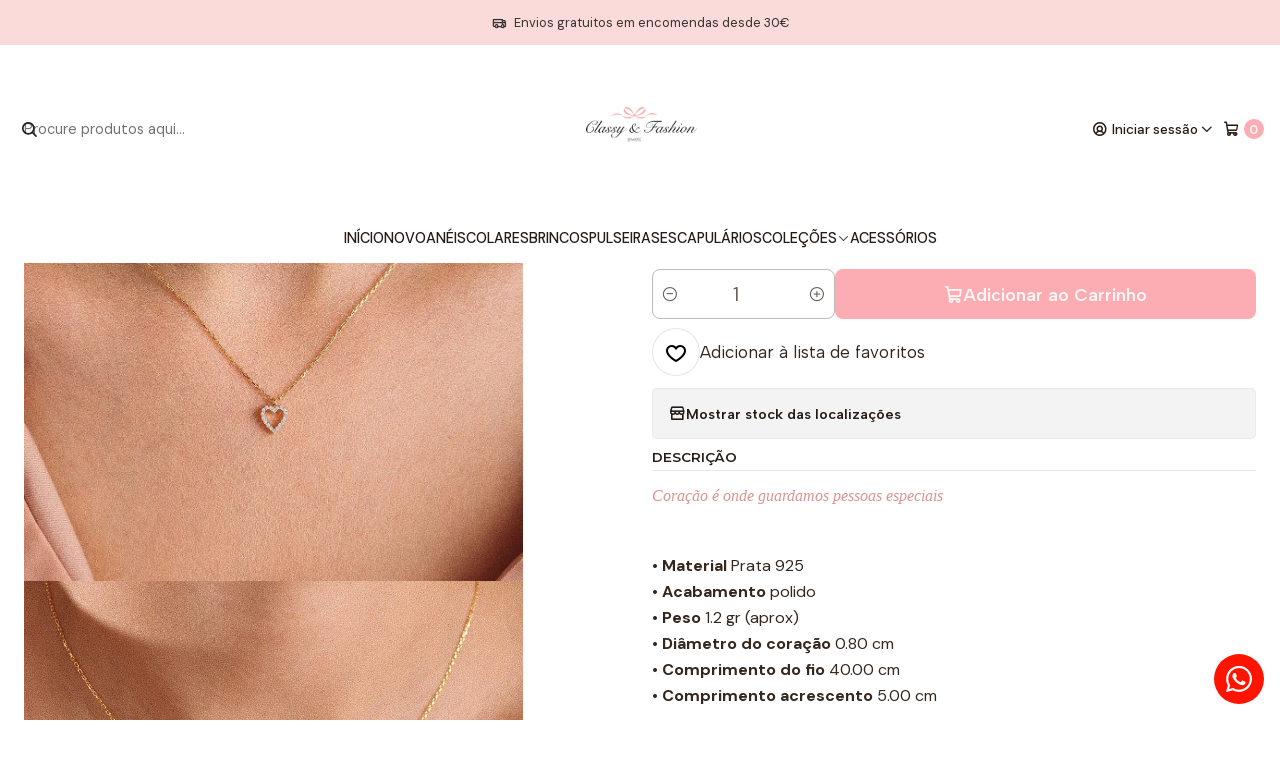

--- FILE ---
content_type: text/html; charset=utf-8
request_url: https://www.classyandfashion.pt/colar-com-coracao-de-zirconias
body_size: 21256
content:






<!doctype html>

<html class="no-js" lang="pt-PT" xmlns="http://www.w3.org/1999/xhtml">
  <head>
    

    <meta charset="UTF-8">
    <meta name="viewport" content="width=device-width, initial-scale=1.0">
    <title>Colar com coração de zircónias</title>
    <meta name="description" content="Coração é onde guardamos pessoas especiais • Material Prata 925• Acabamento polido• Peso 1.2 gr (aprox)• Diâmetro do coração 0.80 cm• Comprimento do fio 40.00 cm• Comprimento acrescento 5.00 cm">
    <meta name="robots" content="follow, all">

    <link rel="preconnect" href="https://images.jumpseller.com">
    <link rel="preconnect" href="https://cdnx.jumpseller.com">
    <link rel="preconnect" href="https://assets.jumpseller.com">
    <link rel="preconnect" href="https://files.jumpseller.com">
    <link rel="preconnect" href="https://fonts.googleapis.com">
    <link rel="preconnect" href="https://fonts.gstatic.com" crossorigin>

    

<!-- Facebook Meta tags for Product -->
<meta property="fb:app_id" content="283643215104248">

    <meta property="og:id" content="17697405">
    <meta property="og:title" content="Colar com coração de zircónias ">
    <meta property="og:type" content="product">
    
      
        <meta property="og:image" content="https://cdnx.jumpseller.com/classybabies/image/31352441/resize/1200/630?1675259445">
      

    

    

    <meta property="product:is_product_shareable" content="1">

    
      <meta property="product:original_price:amount" content="35.0">
      <meta property="product:price:amount" content="28.0">
      
        <meta property="product:availability" content="instock">
      
    

    <meta property="product:original_price:currency" content="EUR">
    <meta property="product:price:currency" content="EUR">
  

<meta property="og:description" content="Coração é onde guardamos pessoas especiais • Material Prata 925• Acabamento polido• Peso 1.2 gr (aprox)• Diâmetro do coração 0.80 cm• Comprimento do fio 40.00 cm• Comprimento acrescento 5.00 cm">
<meta property="og:url" content="https://www.classyandfashion.pt/colar-com-coracao-de-zirconias">
<meta property="og:site_name" content="Classy and Fashion jewels ">
<meta name="twitter:card" content="summary">


  <meta property="og:locale" content="pt_PT">



    
      <link rel="alternate"  href="https://www.classyandfashion.pt/colar-com-coracao-de-zirconias">
    

    <link rel="canonical" href="https://www.classyandfashion.pt/colar-com-coracao-de-zirconias">

    
    <link rel="apple-touch-icon" type="image/x-icon" href="https://cdnx.jumpseller.com/classybabies/image/25986818/resize/57/57?1659363152" sizes="57x57">
    <link rel="apple-touch-icon" type="image/x-icon" href="https://cdnx.jumpseller.com/classybabies/image/25986818/resize/60/60?1659363152" sizes="60x60">
    <link rel="apple-touch-icon" type="image/x-icon" href="https://cdnx.jumpseller.com/classybabies/image/25986818/resize/72/72?1659363152" sizes="72x72">
    <link rel="apple-touch-icon" type="image/x-icon" href="https://cdnx.jumpseller.com/classybabies/image/25986818/resize/76/76?1659363152" sizes="76x76">
    <link rel="apple-touch-icon" type="image/x-icon" href="https://cdnx.jumpseller.com/classybabies/image/25986818/resize/114/114?1659363152" sizes="114x114">
    <link rel="apple-touch-icon" type="image/x-icon" href="https://cdnx.jumpseller.com/classybabies/image/25986818/resize/120/120?1659363152" sizes="120x120">
    <link rel="apple-touch-icon" type="image/x-icon" href="https://cdnx.jumpseller.com/classybabies/image/25986818/resize/144/144?1659363152" sizes="144x144">
    <link rel="apple-touch-icon" type="image/x-icon" href="https://cdnx.jumpseller.com/classybabies/image/25986818/resize/152/152?1659363152" sizes="152x152">

    <link rel="icon" type="image/png" href="https://cdnx.jumpseller.com/classybabies/image/25986818/resize/196/196?1659363152" sizes="196x196">
    <link rel="icon" type="image/png" href="https://cdnx.jumpseller.com/classybabies/image/25986818/resize/160/160?1659363152" sizes="160x160">
    <link rel="icon" type="image/png" href="https://cdnx.jumpseller.com/classybabies/image/25986818/resize/96/96?1659363152" sizes="96x96">
    <link rel="icon" type="image/png" href="https://cdnx.jumpseller.com/classybabies/image/25986818/resize/32/32?1659363152" sizes="32x32">
    <link rel="icon" type="image/png" href="https://cdnx.jumpseller.com/classybabies/image/25986818/resize/16/16?1659363152" sizes="16x16">

  <meta name="msapplication-TileColor" content="#95b200">
  <meta name="theme-color" content="#ffffff">



    <!-- jQuery -->
    <script src="https://code.jquery.com/jquery-3.7.1.min.js" integrity="sha256-/JqT3SQfawRcv/BIHPThkBvs0OEvtFFmqPF/lYI/Cxo=" crossorigin="anonymous" defer></script>

    <!-- Bootstrap -->
    <link href="https://cdn.jsdelivr.net/npm/bootstrap@5.3.3/dist/css/bootstrap.min.css" rel="stylesheet" integrity="sha384-QWTKZyjpPEjISv5WaRU9OFeRpok6YctnYmDr5pNlyT2bRjXh0JMhjY6hW+ALEwIH" crossorigin="anonymous">

    

    
      <!-- Swiper -->
      <link rel="stylesheet" href="https://cdn.jsdelivr.net/npm/swiper@11/swiper-bundle.min.css">
      <script src="https://cdn.jsdelivr.net/npm/swiper@11/swiper-bundle.min.js" defer></script>
    

    

    <script type="application/ld+json">
  [
    {
      "@context": "https://schema.org",
      "@type": "BreadcrumbList",
      "itemListElement": [
        
          {
          "@type": "ListItem",
          "position": 1,
          "item": {
          "name": "Início",
          "@id": "/"
          }
          }
          ,
        
          {
          "@type": "ListItem",
          "position": 2,
          "item": {
          "name": "Catálogo",
          "@id": "/catalogo"
          }
          }
          ,
        
          {
          "@type": "ListItem",
          "position": 3,
          "item": {
          "name": "Colares",
          "@id": "/colares-1"
          }
          }
          ,
        
          {
          "@type": "ListItem",
          "position": 4,
          "item": {
          "name": "Colar com coração de zircónias "
          }
          }
          
        
      ]
    },
    {
      "@context": "https://schema.org/"
      ,
        "@type": "Product",
        "name": "Colar com coração de zircónias ",
        "url": "https://www.classyandfashion.pt/colar-com-coracao-de-zirconias",
        "itemCondition": "https://schema.org/NewCondition",
        
        "image": "https://cdnx.jumpseller.com/classybabies/image/31352441/BCA523E1-E14E-4974-8BC9-0DA0A86C7460.jpeg?1675259445",
        
        "description": "Coração é onde guardamos pessoas especiais• Material Prata 925• Acabamento polido• Peso 1.2 gr (aprox)• Diâmetro do coração 0.80 cm• Comprimento do fio 40.00 cm• Comprimento acrescento 5.00 cm",
        
        
        
          "category": "Catálogo",
        
        "offers": {
          
            
            
            "@type": "AggregateOffer",
            
              "availability": "https://schema.org/InStock",
            
            "lowPrice": "35.0",
            "highPrice": "35.0",
            "offerCount": "2",
            
              
              "priceValidUntil" : "2026-01-31 23:59:59 +0000",
            
            "price": "28.0",

          
          "priceCurrency": "EUR",
          "seller": {
            "@type": "Organization",
            "name": "Classy and Fashion jewels "
          },
          "url": "https://www.classyandfashion.pt/colar-com-coracao-de-zirconias",
          "shippingDetails": [
            {
            "@type": "OfferShippingDetails",
            "shippingDestination": [
            
            {
              "@type": "DefinedRegion",
              "addressCountry": "DE"
            },
            
            {
              "@type": "DefinedRegion",
              "addressCountry": "AT"
            },
            
            {
              "@type": "DefinedRegion",
              "addressCountry": "BE"
            },
            
            {
              "@type": "DefinedRegion",
              "addressCountry": "HR"
            },
            
            {
              "@type": "DefinedRegion",
              "addressCountry": "ES"
            },
            
            {
              "@type": "DefinedRegion",
              "addressCountry": "FR"
            },
            
            {
              "@type": "DefinedRegion",
              "addressCountry": "GR"
            },
            
            {
              "@type": "DefinedRegion",
              "addressCountry": "IT"
            },
            
            {
              "@type": "DefinedRegion",
              "addressCountry": "NL"
            },
            
            {
              "@type": "DefinedRegion",
              "addressCountry": "PL"
            },
            
            {
              "@type": "DefinedRegion",
              "addressCountry": "PT"
            },
            
            {
              "@type": "DefinedRegion",
              "addressCountry": "GB"
            },
            
            {
              "@type": "DefinedRegion",
              "addressCountry": "CH"
            }
            ]
            }
          ]
        }
      
    }
  ]
</script>


    <link rel="stylesheet" href="https://assets.jumpseller.com/store/classybabies/themes/821815/options.min.css?1768312898">
    <link rel="stylesheet" href="https://assets.jumpseller.com/store/classybabies/themes/821815/app.min.css?1768312898">
    
    
    
      <link rel="stylesheet" href="https://cdnjs.cloudflare.com/ajax/libs/aos/2.3.4/aos.css" integrity="sha512-1cK78a1o+ht2JcaW6g8OXYwqpev9+6GqOkz9xmBN9iUUhIndKtxwILGWYOSibOKjLsEdjyjZvYDq/cZwNeak0w==" crossorigin="anonymous" >
    

    <script type="application/json" id="theme-data">
  {
    "is_preview": false,
    "template": "product",
    "cart": {
      "url": "/cart",
      "debounce": 50
    },
    "language": "pt",
    "order": {
      "totalOutstanding": 0.0,
      "productsCount": 0,
      "checkoutUrl": "https://www.classyandfashion.pt/v2/checkout/vertical/",
      "url": "/cart",
      "remainingForFreeShippingMessage": "",
      "minimumPurchase": {
        "conditionType": "",
        "conditionValue": 0
      }
    },
    "currency_code": "EUR",
    "translations": {
      "added_singular": "1 unidade de %{name} foi adicionada.",
      "added_qty_plural": "%{qty} unidades de %{name} foram adicionadas.",
      "added_to_cart": "adicionado ao carrinho",
      "add_to_cart": "Adicionar ao Carrinho",
      "added_to_wishlist": "%{name} foi adicionado à sua lista de favoritos",
      "available_in_stock": "Disponível em stock",
      "buy_now": "Comprar agora",
      "buy_now_not_allowed": "Não pode comprar agora com a quantidade atual escolhida.",
      "check_this": "Veja isto:",
      "contact_us": "Contacte-nos",
      "continue_shopping": "Continuar a comprar",
      "copy_to_clipboard": "Copiar para área de transferência",
      "coupons_list_title": "Códigos de desconto aplicados",
      "coupons_list_success_text1": "O seu código",
      "coupons_list_success_text2": "foi removido com sucesso. Esta página será recarregada agora.",
      "customer_register_back_link_url": "/customer/login",
      "customer_register_back_link_text": "Já tem uma conta? Entre aqui",
      "decrease_quantity": "Diminuir quantidade",
      "discount_message": "Esta promoção é válida de %{date_begins} a %{date_expires}",
      "error_adding_to_cart": "Erro ao adicionar ao carrinho",
      "error_downloading": "Erro ao tentar realizar o download",
      "error_fetching_cart": "Erro ao buscar carrinho",
      "error_updating_to_cart": "Erro ao atualizar o carrinho",
      "error_adding_to_wishlist": "Erro ao adicionar à lista de favoritos",
      "error_removing_from_wishlist": "Erro ao remover da lista de favoritos",
      "files_too_large": "A soma dos tamanhos dos ficheiros selecionados deve ser menor que 10MB.",
      "fill_country_region_shipping": "Preencha o país e a região para calcular os custos de envio.",
      "go_to_cart": "Ir para o carrinho",
      "go_to_shopping_cart": "Ir para o Carrinho de Compras",
      "go_to_wishlist": "Veja a sua lista de favoritos",
      "increase_quantity": "Aumentar quantidade",
      "low_stock_basic": "Baixo stock",
      "low_stock_limited": "Depressa! Poucas unidades restantes",
      "low_stock_alert": "Depressa! Quase esgotado",
      "low_stock_basic_exact": "%{qty} unidades restantes",
      "low_stock_limited_exact": "Depressa! Restam apenas %{qty} unidades",
      "low_stock_alert_exact": "Depressa! Apenas %{qty} em stock",
      "more_info": "Gostaria de obter mais informações sobre este produto:",
      "notify_me_when_available": "Avise-me quando estiver disponível",
      "no_shipping_methods": "Nenhum método de envio disponível para seu endereço de entrega.",
      "OFF": "DESCONTO",
      "out_of_stock": "Esgotado",
      "proceed_to_checkout": "Avançar para o Checkout",
      "product_stock_locations_link_text": "Ver no Google Maps",
      "quantity": "Quantidade",
      "remove": "Remover",
      "removed_from_wishlist": "%{name} foi removido da sua lista de favoritos",
      "send_us_a_message": "Envie-nos uma mensagem",
      "share_on": "Partilhar em",
      "show_more": "Mostrar Mais",
      "show_less": "Mostrar Menos",
      "success": "Sucesso",
      "success_adding_to_cart": "Sucesso ao adicionar ao carrinho",
      "success_adding_to_wishlist": "Adicionado à lista de favoritos!",
      "success_removing_from_wishlist": "Removido da lista de favoritos",
      "SKU": "SKU",
      "variant_out_of_stock": "Esta opção não tem stock no momento.",
      "x_units_in_stock": "%{qty} unidades em stock",
      "your_cart_is_empty": "O seu carrinho de compras está atualmente vazio",
      "newsletter_message_success": "Registrado com sucesso",
      "newsletter_message_error": "Erro ao registrar, tente novamente mais tarde.",
      "newsletter_message_success_captcha": "Sucesso no captcha",
      "newsletter_message_error_captcha": "Erro no captcha",
      "newsletter_text_placeholder": "email@domain.com",
      "newsletter_text_button": "Subscreva"
    },
    "options": {
      "av_popup_button_reject_redirect": "https://jumpseller.com",
      "display_cart_notification": true,
      "filters_desktop": true
    }
  }
</script>

<script>
  function callonDOMLoaded(callback) {
    document.readyState === 'loading' ? window.addEventListener('DOMContentLoaded', callback) : callback();
  }
  function callonComplete(callback) {
    document.readyState === 'complete' ? callback() : window.addEventListener('load', callback);
  }
  Object.defineProperty(window, 'theme', {
    value: Object.freeze(JSON.parse(document.querySelector('#theme-data').textContent)),
    writable: false,
    configurable: false,
  });
</script>




    
  <meta name="csrf-param" content="authenticity_token" />
<meta name="csrf-token" content="laVkZ34Lo53JtttcWsqL6E4V1V0F9_1JbMDZw2OOWjA5qTWIO4KaYzWPcwRB8Ww_fLpNJvKwqFmgePvPvhOszg" />






  <script async src="https://www.googletagmanager.com/gtag/js?id=AW-16501663827"></script>


<script>
  window.dataLayer = window.dataLayer || [];

  function gtag() {
    dataLayer.push(arguments);
  }

  gtag('js', new Date());

  // custom dimensions (for OKRs metrics)
  let custom_dimension_params = { custom_map: {} };
  
  custom_dimension_params['custom_map']['dimension1'] = 'theme';
  custom_dimension_params['theme'] = "simple";
  
  

  // Send events to Jumpseller GA Account
  // gtag('config', 'G-JBWEC7QQTS', Object.assign({}, { 'allow_enhanced_conversions': true }, custom_dimension_params));

  // Send events to Store Owner GA Account
  
  
  
  gtag('config', 'AW-16501663827', { 'allow_enhanced_conversions': true });
  

  

  let order_items = null;

  
  // view_item - a user follows a link that goes directly to a product page
  gtag('event', 'view_item', {
    currency: "EUR",
    items: [{
      item_id: "17697405",
      item_name: "Colar com coração de zircónias ",
      discount: "7.0",
      item_brand: "",
      price: "35.0",
      currency: "EUR"
    }],
    value: "35.0",
  });

  

  
</script>



  <script>
    (function (i, s, o, g, r, a, m) {
      i['GoogleAnalyticsObject'] = r;
      i[r] = i[r] || function () {
        (i[r].q = i[r].q || []).push(arguments)
      }, i[r].l = 1 * new Date();
      a = s.createElement(o),
        m = s.getElementsByTagName(o)[0];
      a.async = 1;
      a.src = g;
      m.parentNode.insertBefore(a, m)
    })(window, document, 'script', '//www.google-analytics.com/analytics.js', 'ga');

    ga('create', 'UA-90441406-1', "www.classyandfashion.pt");
    ga('set', 'anonymizeIp', true);
    ga('send', 'pageview');

    
  </script>






<script>
  // Pixel code

  // dont send fb events if page is rendered inside an iframe (like admin theme preview)
  if(window.self === window.top) {
    !function(f,b,e,v,n,t,s){if(f.fbq)return;n=f.fbq=function(){n.callMethod?
    n.callMethod.apply(n,arguments):n.queue.push(arguments)};if(!f._fbq)f._fbq=n;
    n.push=n;n.loaded=!0;n.version='2.0';n.agent='pljumpseller';n.queue=[];t=b.createElement(e);t.async=!0;
    t.src=v;s=b.getElementsByTagName(e)[0];s.parentNode.insertBefore(t,s)}(window,
    document,'script','https://connect.facebook.net/' + getNavigatorLocale() + '/fbevents.js');

    var data = {};

    data.currency = 'EUR';
    data.total = '0.0';
    data.products_count = '0';

    

    data.content_ids = [90231172, 90231173];
    data.contents = [{"id":90231172,"quantity":1,"item_price":35.0,"item_discount":7.0},{"id":90231173,"quantity":1,"item_price":35.0,"item_discount":7.0}];
    data.single_value = 35.0;

    // Line to enable Manual Only mode.
    fbq('set', 'autoConfig', false, '292847541715019');

    // FB Pixel Advanced Matching
    
    
    var advancedCustomerData = {
      'em' : '',
      'fn' : '',
      'ln' : '',
      'ph' : '',
      'ct' : '',
      'zp' : '',
      'country' : ''
    };

    var missingCustomerData = Object.values(advancedCustomerData).some(function(value) { return value.length == 0 });

    if(missingCustomerData) {
      fbq('init', '292847541715019');
    } else {
      fbq('init', '292847541715019', advancedCustomerData);
    }

    // PageView - build audience views (default FB Pixel behaviour)
    fbq('track', 'PageView');

    // AddToCart - released on page load after a product was added to cart
    

    // track conversion events, ordered by importance (not in this doc)
    // https://developers.facebook.com/docs/facebook-pixel/api-reference%23events

    
      // ViewContent - When a key page is viewed such as a product page
      

    

    function getNavigatorLocale(){
      return navigator.language.replace(/-/g,'_')
    }
  }
</script>





<script src="https://files.jumpseller.com/javascripts/dist/jumpseller-2.0.0.js" defer="defer"></script><script src="https://cdn-te.e-goi.com/tng/abstract-cc-wrapper.min.js?client_id=1547255&amp;domain=www.classyandfashion.pt" async="async"></script>
</head>

  <body data-bundle-color="default">
    <script src="https://assets.jumpseller.com/store/classybabies/themes/821815/theme.min.js?1768312898" defer></script>
    <script src="https://assets.jumpseller.com/store/classybabies/themes/821815/custom.min.js?1768312898" defer></script>
    

    <!-- Bootstrap JS -->
    <script src="https://cdn.jsdelivr.net/npm/bootstrap@5.3.3/dist/js/bootstrap.bundle.min.js" integrity="sha384-YvpcrYf0tY3lHB60NNkmXc5s9fDVZLESaAA55NDzOxhy9GkcIdslK1eN7N6jIeHz" crossorigin="anonymous" defer></script>
    <script>
      document.addEventListener('DOMContentLoaded', function () {
        const tooltipTriggerList = document.querySelectorAll('[data-bs-toggle="tooltip"]'); // Initialize Bootstrap Tooltips
        const tooltipList = [...tooltipTriggerList].map((tooltipTriggerEl) => new bootstrap.Tooltip(tooltipTriggerEl));
      });
    </script>

    

    <div class="main-container" data-layout="product">
      <div class="toast-notification__wrapper top-right"></div>
      <div id="top_components"><div id="component-13040839" class="theme-component show">










<style>
  .header {
    --theme-max-width: 100%;
    --header-logo-height-mobile: 94px;
    --header-logo-height-desktop: 120px;
  }
  .header,
  .top-bar {
    --header-nav-font-weight: 500;
  }
</style>

<header
  class="header header--fixed header--push"
  data-fixed="true"
  data-border="false"
  data-uppercase="true"
  data-bundle-color="default"
  data-version="v1"
  data-js-component="13040839"
>
  <div class="h-100 header__container">
    <div class="row h-100 align-items-center justify-content-between header__wrapper">
      
          <div class="col-auto col-sm header__column">
            <ul class="justify-content-start header__menu">

<li class="header__item d-flex d-lg-none">
  <button type="button" class="button header__link" data-bs-toggle="offcanvas" data-bs-target="#mobile-menu" aria-controls="mobile-menu" aria-label="Menu">
    
      <i class="theme-icon ph ph-list header__icon"></i>
    
    <div class="d-none d-md-block header__text">Menu</div>
  </button>
</li>




  


  <li class="header__item">
    <button type="button" class="button header__link header__link--search d-lg-none" aria-label="Pesquisar">
      
        <i class="theme-icon ph ph-magnifying-glass header__icon"></i>
      
      <div class="d-none d-md-block header__text">Pesquisar</div>
    </button>

    <a role="button" class="button d-block d-lg-none header__close-mobile-search"><i class="ph ph-x"></i></a>

    


  
  <form
    
      class="header-search"
    
    method="get"
    action="/search"
  >
    <button type="submit" class="button header-search__submit" title="Pesquisar"><i class="theme-icon ph ph-magnifying-glass"></i></button>
    <input
      type="text"
      
      class="text header-search__input"
      value=""
      name="q"
      placeholder="Procure produtos aqui..."
    >
  </form>



  </li>



</ul>
          </div>

          <div class="col col-sm header__column">
            













  
      <div class="theme-store-name">
        <a href="https://www.classyandfashion.pt" class="header__brand" title="Ir para Página Inicial">
    <img src="https://assets.jumpseller.com/store/classybabies/themes/821815/settings/ded38102f4bd52f5a7a0/versa%CC%83o%20rosa-02.png?1738594075" alt="Classy and Fashion jewels " class="header__logo" width="3509" height="2481" loading="eager">
  </a>
      </div>
  


          </div>

          <div class="col-auto col-sm header__column">
            <ul class="justify-content-end header__menu">

  

  <li class="header__item">
    <button
      type="button"
      class="button dropdown-toggle header__link"
      id="header-dropdown-login"
      data-bs-toggle="dropdown"
      data-bs-display="static"
      aria-expanded="false"
      aria-label="Iniciar sessão"
    >
      
        <i class="theme-icon ph ph-user-circle header__icon"></i>
      
      <div class="d-none d-md-block header__text">Iniciar sessão</div>
      <i class="theme-icon ph ph-caret-down header__angle d-none d-sm-block"></i>
    </button>

    <ul class="dropdown-menu dropdown-menu-end theme-dropdown" aria-labelledby="header-dropdown-login">
      
        <li class="theme-dropdown__item">
          <a href="/customer/login" class="dropdown-item theme-dropdown__link" title="Faça login na sua conta">Iniciar sessão</a>
        </li>

        <li class="theme-dropdown__item">
          <a href="/customer/registration" class="dropdown-item theme-dropdown__link" title="Criar uma conta">Criar conta</a>
        </li>
      
    </ul>
  </li>


  <li class="header__item">
    <button
      type="button"
      class="button dropdown-toggle header__link"
      data-bs-toggle="offcanvas"
      data-bs-target="#sidebar-cart"
      aria-controls="sidebar-cart"
      aria-label="Carrinho"
    >
      
        <i class="theme-icon ph ph-shopping-cart header__icon"></i>
      
      <div class="header__text header__text--counter">0</div>
    </button>
  </li>

</ul>
          </div>
        
    </div>
  </div>
  <!-- end .header__container -->

  
    
  
    







<div
  class="d-none d-lg-block header-navigation"
  
>
  <nav
    class="container d-flex align-items-start justify-content-center header-nav"
    data-border="false"
    data-uppercase="true"
    
    data-js-component="13040904"
  >
    <ul class="no-bullet justify-content-center header-nav__menu header-nav__menu--center">
      

      
        <li class="header-nav__item">
          
            <a
              
                href="/"
              
              class="button header-nav__anchor"
              title="Ir para Início"
              
            >Início</a>
          
        </li>
      
        <li class="header-nav__item">
          
            <a
              
                href="/novo"
              
              class="button header-nav__anchor"
              title="Ir para Novo"
              
            >Novo</a>
          
        </li>
      
        <li class="header-nav__item">
          
            <a
              
                href="/aneis-2"
              
              class="button header-nav__anchor"
              title="Ir para Anéis"
              
            >Anéis</a>
          
        </li>
      
        <li class="header-nav__item">
          
            <a
              
                href="/colares-2"
              
              class="button header-nav__anchor"
              title="Ir para Colares"
              
            >Colares</a>
          
        </li>
      
        <li class="header-nav__item">
          
            <a
              
                href="/brincos-2"
              
              class="button header-nav__anchor"
              title="Ir para Brincos"
              
            >Brincos</a>
          
        </li>
      
        <li class="header-nav__item">
          
            <a
              
                href="/pulseiras-2"
              
              class="button header-nav__anchor"
              title="Ir para Pulseiras"
              
            >Pulseiras</a>
          
        </li>
      
        <li class="header-nav__item">
          
            <a
              
                href="/escapularios"
              
              class="button header-nav__anchor"
              title="Ir para Escapulários"
              
            >Escapulários</a>
          
        </li>
      
        <li class="header-nav__item dropdown header-nav__item--hover">
          
            
                <a
                    href="/love"
                  class="button header-nav__anchor"
                  title="Ir para Coleções"
                  data-event="hover"
                  
                >Coleções<i class="ph ph-caret-down header-nav__caret"></i>
                </a>
            

            
              <div class="dropdown-menu header-flyout">
  <ul class="no-bullet header-flyout__menu">
    
      <li class="header-flyout__item">
        
          <a
            href="/love/yourdream"
            class="dropdown-item header-flyout__link"
            title="Ir para Your dream"
            
          >Your dream</a>
        
      </li>
    
      <li class="header-flyout__item">
        
          <a
            href="/religious-jewels"
            class="dropdown-item header-flyout__link"
            title="Ir para religious jewels"
            
          >religious jewels</a>
        
      </li>
    
      <li class="header-flyout__item">
        
          <a
            href="/princess"
            class="dropdown-item header-flyout__link"
            title="Ir para Princess"
            
          >Princess</a>
        
      </li>
    
      <li class="header-flyout__item">
        
          <a
            href="/pet-lover"
            class="dropdown-item header-flyout__link"
            title="Ir para Pet lover"
            
          >Pet lover</a>
        
      </li>
    
      <li class="header-flyout__item">
        
          <a
            href="/travel-is-my-home"
            class="dropdown-item header-flyout__link"
            title="Ir para Travel Lover"
            
          >Travel Lover</a>
        
      </li>
    
      <li class="header-flyout__item">
        
          <a
            href="/say-my-name-1"
            class="dropdown-item header-flyout__link"
            title="Ir para Say my name"
            
          >Say my name</a>
        
      </li>
    
      <li class="header-flyout__item">
        
          <a
            href="/nature-1"
            class="dropdown-item header-flyout__link"
            title="Ir para Nature"
            
          >Nature</a>
        
      </li>
    
      <li class="header-flyout__item">
        
          <a
            href="/summer-sun-and-sea"
            class="dropdown-item header-flyout__link"
            title="Ir para Summer - sun and sea"
            
          >Summer - sun and sea</a>
        
      </li>
    
      <li class="header-flyout__item">
        
          <a
            href="/sky-1"
            class="dropdown-item header-flyout__link"
            title="Ir para sky"
            
          >sky</a>
        
      </li>
    
      <li class="header-flyout__item">
        
          <a
            href="/abc-1"
            class="dropdown-item header-flyout__link"
            title="Ir para ABC"
            
          >ABC</a>
        
      </li>
    
      <li class="header-flyout__item">
        
          <a
            href="/family-1"
            class="dropdown-item header-flyout__link"
            title="Ir para Family"
            
          >Family</a>
        
      </li>
    

    
      <li class="header-flyout__item">
        <a
          href="/love"
          class="dropdown-item header-flyout__link header-flyout__link--last"
          title="Ver Tudo em Coleções"
          
        >
          Ver Tudo
          <i class="ph ph-caret-double-right"></i>
        </a>
      </li>
    
  </ul>
</div>

            
          
        </li>
      
        <li class="header-nav__item">
          
            <a
              
                href="/extras"
              
              class="button header-nav__anchor"
              title="Ir para Acessórios"
              
            >Acessórios</a>
          
        </li>
      
    </ul>

    
      </nav>
</div>

  

  
</header>
<!-- end Header -->

<div class="offcanvas offcanvas-start sidebar" tabindex="-1" id="mobile-menu" aria-labelledby="mobile-menu-label" data-bundle-color="default">
  <div class="offcanvas-header sidebar-header sidebar-header--transparent">
    













    <img src="https://assets.jumpseller.com/store/classybabies/themes/821815/settings/ded38102f4bd52f5a7a0/versa%CC%83o%20rosa-02.png?1738594075" alt="Classy and Fashion jewels " class="sidebar-header__logo" width="3509" height="2481" loading="eager">
  


    <button type="button" class="button sidebar-header__close" data-bs-dismiss="offcanvas" aria-label="Fechar"><i class="ph ph-x-circle"></i></button>
  </div>
  <!-- end .sidebar-header -->

  <div class="offcanvas-body sidebar-body">
    
  
  <div class="accordion sidebar-accordion" id="mobile-menu-accordion">
    
      
      

      <div class="accordion-item sidebar-accordion__item sidebar-accordion__item--level1">
        
          <a
            
              href="/"
            
            class="button sidebar-accordion__button"
            title="Ir para Início"
            
          >Início</a>
        
      </div>
    
      
      

      <div class="accordion-item sidebar-accordion__item sidebar-accordion__item--level1">
        
          <a
            
              href="/novo"
            
            class="button sidebar-accordion__button"
            title="Ir para Novo"
            
          >Novo</a>
        
      </div>
    
      
      

      <div class="accordion-item sidebar-accordion__item sidebar-accordion__item--level1">
        
          <a
            
              href="/aneis-2"
            
            class="button sidebar-accordion__button"
            title="Ir para Anéis"
            
          >Anéis</a>
        
      </div>
    
      
      

      <div class="accordion-item sidebar-accordion__item sidebar-accordion__item--level1">
        
          <a
            
              href="/colares-2"
            
            class="button sidebar-accordion__button"
            title="Ir para Colares"
            
          >Colares</a>
        
      </div>
    
      
      

      <div class="accordion-item sidebar-accordion__item sidebar-accordion__item--level1">
        
          <a
            
              href="/brincos-2"
            
            class="button sidebar-accordion__button"
            title="Ir para Brincos"
            
          >Brincos</a>
        
      </div>
    
      
      

      <div class="accordion-item sidebar-accordion__item sidebar-accordion__item--level1">
        
          <a
            
              href="/pulseiras-2"
            
            class="button sidebar-accordion__button"
            title="Ir para Pulseiras"
            
          >Pulseiras</a>
        
      </div>
    
      
      

      <div class="accordion-item sidebar-accordion__item sidebar-accordion__item--level1">
        
          <a
            
              href="/escapularios"
            
            class="button sidebar-accordion__button"
            title="Ir para Escapulários"
            
          >Escapulários</a>
        
      </div>
    
      
      

      <div class="accordion-item sidebar-accordion__item sidebar-accordion__item--level1">
        
          <button
            type="button"
            class="accordion-button button sidebar-accordion__button"
            data-bs-toggle="collapse"
            data-bs-target="#sidebar-accordion-collapse-6965042"
            aria-expanded="false"
            aria-controls="sidebar-accordion-collapse-6965042"
          >Coleções<i class="ph ph-caret-down sidebar-accordion__caret"></i>
          </button>

          <div id="sidebar-accordion-collapse-6965042" class="accordion-collapse collapse" data-bs-parent="#mobile-menu-accordion">
            <div class="accordion-body sidebar-accordion__body">
              <div class="accordion sidebar-accordion" id="sidebar-accordion-group-6965042">
                
                  
                  

<div class="accordion-item sidebar-accordion__item">
  
    <a
      
        href="/love/yourdream"
      
      class="button sidebar-accordion__button"
      title="Ir para Your dream"
      
    >Your dream</a>
  
</div>

                
                  
                  

<div class="accordion-item sidebar-accordion__item">
  
    <a
      
        href="/religious-jewels"
      
      class="button sidebar-accordion__button"
      title="Ir para religious jewels"
      
    >religious jewels</a>
  
</div>

                
                  
                  

<div class="accordion-item sidebar-accordion__item">
  
    <a
      
        href="/princess"
      
      class="button sidebar-accordion__button"
      title="Ir para Princess"
      
    >Princess</a>
  
</div>

                
                  
                  

<div class="accordion-item sidebar-accordion__item">
  
    <a
      
        href="/pet-lover"
      
      class="button sidebar-accordion__button"
      title="Ir para Pet lover"
      
    >Pet lover</a>
  
</div>

                
                  
                  

<div class="accordion-item sidebar-accordion__item">
  
    <a
      
        href="/travel-is-my-home"
      
      class="button sidebar-accordion__button"
      title="Ir para Travel Lover"
      
    >Travel Lover</a>
  
</div>

                
                  
                  

<div class="accordion-item sidebar-accordion__item">
  
    <a
      
        href="/say-my-name-1"
      
      class="button sidebar-accordion__button"
      title="Ir para Say my name"
      
    >Say my name</a>
  
</div>

                
                  
                  

<div class="accordion-item sidebar-accordion__item">
  
    <a
      
        href="/nature-1"
      
      class="button sidebar-accordion__button"
      title="Ir para Nature"
      
    >Nature</a>
  
</div>

                
                  
                  

<div class="accordion-item sidebar-accordion__item">
  
    <a
      
        href="/summer-sun-and-sea"
      
      class="button sidebar-accordion__button"
      title="Ir para Summer - sun and sea"
      
    >Summer - sun and sea</a>
  
</div>

                
                  
                  

<div class="accordion-item sidebar-accordion__item">
  
    <a
      
        href="/sky-1"
      
      class="button sidebar-accordion__button"
      title="Ir para sky"
      
    >sky</a>
  
</div>

                
                  
                  

<div class="accordion-item sidebar-accordion__item">
  
    <a
      
        href="/abc-1"
      
      class="button sidebar-accordion__button"
      title="Ir para ABC"
      
    >ABC</a>
  
</div>

                
                  
                  

<div class="accordion-item sidebar-accordion__item">
  
    <a
      
        href="/family-1"
      
      class="button sidebar-accordion__button"
      title="Ir para Family"
      
    >Family</a>
  
</div>

                

                
                  <div class="sidebar-accordion__item">
                    <a
                      href="/love"
                      class="button sidebar-accordion__button sidebar-accordion__button--last"
                      title="Ver Tudo em Coleções"
                      
                    >
                      Ver Tudo
                      <i class="ph ph-caret-double-right"></i>
                    </a>
                  </div>
                
              </div>
            </div>
          </div>
        
      </div>
    
      
      

      <div class="accordion-item sidebar-accordion__item sidebar-accordion__item--level1">
        
          <a
            
              href="/extras"
            
            class="button sidebar-accordion__button"
            title="Ir para Acessórios"
            
          >Acessórios</a>
        
      </div>
    
  </div>



    

    
  </div>
  <!-- end .sidebar-body -->
</div>





  





<div
  class="offcanvas offcanvas-end sidebar"
  tabindex="-1"
  id="sidebar-cart"
  aria-labelledby="sidebar-cart-title"
  data-bundle-color="default"
  data-js-component="13040905"
>
  <div class="offcanvas-header sidebar-header">
    <h5 class="offcanvas-title sidebar-header__title" id="sidebar-cart-title">
      
        <i class="theme-icon ph ph-shopping-cart sidebar-header__icon"></i>
      
      Resumo da Encomenda
    </h5>
    <button type="button" class="button sidebar-header__close" data-bs-dismiss="offcanvas" aria-label="Fechar"><i class="ph ph-x"></i></button>
  </div>

  <cart-area class="offcanvas-body sidebar-body position-relative">
    <div class="loading-spinner__wrapper">
      <div class="loading-spinner"></div>
    </div>
    <div class="sidebar-body__text sidebar-body__text--empty">O seu Carrinho está atualmente vazio.</div>
    <div class="row sidebar-body__content cart-area__content">
      
    </div>
    

<div class="w-100 d-flex flex-column position-relative store-totals">
  

  <div class="store-totals__content check-empty">
    
      <!-- Free shipping -->
      <div class="w-100 store-totals__free-shipping hidden"></div>

      <!-- Minimum purchase -->
      <div class="w-100 store-totals__minimum-store-conditions hidden">
        

        
      </div>
    

    <!-- Product amount -->
    <div class="d-flex align-items-center justify-content-between store-totals__column" data-name="products">
      <span class="w-50 store-totals__value">Produtos
        <span class="w-50 store-totals__price store-totals__price--count">0</span>
      </span>
      <div class="d-flex align-items-center justify-content-between store-totals__column" data-name="subtotal">
        <span class="store-totals__price" data-value="0.0">0,00€</span>
      </div>
    </div>

    <!-- Shipping costs -->
    <div class="d-flex align-items-center justify-content-between store-totals__column" data-name="shipping">
      <span class="w-50 store-totals__value">Envio</span>
      <span class="w-50 store-totals__price" data-value="0.0">0,00€</span>
    </div>

    <!-- Shipping method message ? -->
    

    <!-- Taxes -->
    

    <!-- Discount from promotions -->
    

    <!-- Coupons from promotions -->
    

    <!-- Order total excluding gift card discount -->
    <div class="d-flex align-items-center justify-content-between store-totals__column" data-name="total">
      <span class="w-50 store-totals__value store-totals__value--last">Total</span>
      <span class="w-50 store-totals__price store-totals__price--last" data-total="0.0">0,00€</span>
    </div>

    <!-- Gift cards discount -->
    

    <!-- Order total due -->
    
  </div>

  
</div>
<!-- end .store-totals -->

  </cart-area>

  <div class="sidebar-actions">
    <div class="sidebar-actions__text check-empty" data-js-option="actions_text" data-js-component="13040905">Os custos de envio serão calculados na finalização da compra.</div>
    
      
  <a
    href="https://www.classyandfashion.pt/v2/checkout/vertical/"
    class="button button--style button--main button--full sidebar-actions__button checkout-link"
    title="Avançar para o Checkout"
  >Avançar para o Checkout</a>

      
  <a
    href="/cart"
    class="button button--style button--secondary button--bordered button--full sidebar-actions__button"
    title="Ir para o carrinho"
  >Ir para o carrinho</a>

    
  </div>
  <!-- end .sidebar-actions -->
</div>




  













<style>
  #theme-section-13040906 .top-bar__container {
    --theme-max-width: 100%;
  }
</style>

<div
  id="theme-section-13040906"
  class="top-bar top-bar--fixed"
  data-bundle-color="system-1"
  data-js-component="13040906"
>
  <div class="container container--adjust top-bar__container">
    <div class="row top-bar__row">
      <div class="col-12  top-bar__column">
        
  <swiper-slider
    class="swiper w-100 top-bar"
    sw-layout="one"
    sw-autoplay="true"
    sw-speed="3000"
  >
    <div class="swiper-wrapper">
      
        <div class="swiper-slide top-bar__block" data-js-component="13040930">
  <div class="h-100">
    <div class="d-flex justify-content-center text-start text-md-center align-items-center h-100 top-bar__content">
      <div class="top-bar__text-wrapper"><i class="theme-icon ph ph-truck top-bar__icon"></i><div class="top-bar__text" data-js-option="text" data-js-component="13040930">Envios gratuitos em encomendas desde 30€</div>
      </div>

      
    </div>
  </div>
</div>

      
    </div>
  </swiper-slider>

      </div></div>
  </div>
</div>


</div></div>


  

  <style>
    #theme-section-breadcrumbs {
      --section-margin-top: var(--breadcrumbs-margin-top);
      --section-margin-bottom: var(--breadcrumbs-margin-bottom);
    }
  </style>

  <section id="theme-section-breadcrumbs" class="container-fluid theme-section" data-bundle-color="system-2">
    <div class="container container--adjust theme-section__container">
      <ul class="no-bullet align-items-center justify-content-center theme-breadcrumbs">
        
          
            <li class="theme-breadcrumbs__item">
              <a href="/" class="theme-breadcrumbs__link" title="Volta para Início">Início</a>
            </li>

            <li class="theme-breadcrumbs__item">
              <span class="theme-breadcrumbs__arrow"><i class="ph ph-caret-right"></i></span>
            </li>
          
        
          
            <li class="theme-breadcrumbs__item">
              <a href="/catalogo" class="theme-breadcrumbs__link" title="Volta para Catálogo">Catálogo</a>
            </li>

            <li class="theme-breadcrumbs__item">
              <span class="theme-breadcrumbs__arrow"><i class="ph ph-caret-right"></i></span>
            </li>
          
        
          
            <li class="theme-breadcrumbs__item">
              <a href="/colares-1" class="theme-breadcrumbs__link" title="Volta para Colares">Colares</a>
            </li>

            <li class="theme-breadcrumbs__item">
              <span class="theme-breadcrumbs__arrow"><i class="ph ph-caret-right"></i></span>
            </li>
          
        
          
            <li class="theme-breadcrumbs__item theme-breadcrumbs__item--current">Colar com coração de zircónias </li>
          
        
      </ul>
    </div>
  </section>



<div id="components"><div id="component-13040850" class="theme-component show">





<style>
  #product-template-17697405 {
    --theme-max-width: 1920px;
    --section-margin-top: 40px;
    --section-margin-bottom: 32px;
    --product-page-alignment: start;
  }
</style>

<section
  id="product-template-17697405"
  class="container-fluid theme-section product-page text-start"
  data-bundle-color="default"
  
    data-aos-once="true" data-aos="fade-up" data-aos-delay="50"
  
  data-js-component="13040850"
>
  <script type="application/json" class="product-json" data-productid="17697405">
    [{"variant":{"id":90231172,"product_id":17697405,"position":0,"price":35.0,"sku":"","barcode":"","weight":1.0,"stock":100,"stock_unlimited":true,"stock_threshold":0,"stock_notification":false,"image_id":31352441,"store_id":30422},"image":"https://cdnx.jumpseller.com/classybabies/image/31352441/BCA523E1-E14E-4974-8BC9-0DA0A86C7460.jpeg?1675259445","image_id":31352441,"price":35.0,"price_formatted":"35,00€","status":"available","price_discount_formatted":"28,00€","discount":7.0,"tax":0.0,"attachments":[],"custom_fields":{},"values":[{"value":{"id":615086,"name":"Dourado ","option":179919}}]},{"variant":{"id":90231173,"product_id":17697405,"position":1,"price":35.0,"sku":"","barcode":"","weight":1.0,"stock":100,"stock_unlimited":true,"stock_threshold":0,"stock_notification":false,"image_id":31352441,"store_id":30422},"image":"https://cdnx.jumpseller.com/classybabies/image/31352441/BCA523E1-E14E-4974-8BC9-0DA0A86C7460.jpeg?1675259445","image_id":31352441,"price":35.0,"price_formatted":"35,00€","status":"available","price_discount_formatted":"28,00€","discount":7.0,"tax":0.0,"attachments":[],"custom_fields":{},"values":[{"value":{"id":615074,"name":"prateado","option":179919}}]}]
  </script>

  <div class="container theme-section__container">
    <div class="row theme-section__content">
      <div class="col-12 col-md-6 col-lg-5 theme-section__column product-gallery">
        






















<div
  class="product-gallery__wrapper"
  data-thumbs="bottom"
  data-dimension="square"
  data-zoom="true"
>
  
    <span class="product-gallery__zoom-icon trsn" data-bs-toggle="tooltip" data-bs-title="Passe o mouse sobre a imagem para ampliá-la e vê-la com mais detalhes">
      <i class="ph ph-magnifying-glass-plus"></i>
    </span>
  

  <swiper-slider
    class="swiper product-gallery__carousel product-gallery__carousel--main"
    sw-layout="product-gallery"
    sw-thumbs="true"
    sw-autoplay="false"
    sw-zoom="true"
    sw-zoom-size="1.5"
    sw-auto-height="false"
  >
    <div class="swiper-wrapper">
      
  
      
        
          

          <div class="swiper-slide product-gallery__slide">
            <picture class="product-gallery__picture swiper-zoom-container">
              <source media="screen and (max-width: 414px)" srcset="1x https://cdnx.jumpseller.com/classybabies/image/31352441/thumb/366/366?1675259445, 2x https://cdnx.jumpseller.com/classybabies/image/31352441/thumb/719/719?1675259445">
              <source media="screen and (min-width: 415px) and (max-width: 575px)" srcset="1x https://cdnx.jumpseller.com/classybabies/image/31352441/thumb/526/526?1675259445, 2x https://cdnx.jumpseller.com/classybabies/image/31352441/thumb/719/719?1675259445">
              <source media="screen and (max-width: 414px)" srcset="1x https://cdnx.jumpseller.com/classybabies/image/31352441/thumb/366/366?1675259445, 2x https://cdnx.jumpseller.com/classybabies/image/31352441/thumb/719/719?1675259445">
              
                <img src="https://cdnx.jumpseller.com/classybabies/image/31352441/thumb/1079/1079?1675259445" alt="Colar com coração de zircónias  1" class="product-gallery__image product-gallery__image--hidden" width="1079" height="1079" loading="eager">
              
              <img src="https://cdnx.jumpseller.com/classybabies/image/31352441/thumb/719/719?1675259445" alt="Colar com coração de zircónias  1" class="product-gallery__image" width="719" height="719" loading="eager">
            </picture>
          </div>
        
      
    

    </div>

    
  </swiper-slider>

  
</div>

      </div>

      <div class="col-12 col-md-6  offset-lg-1 theme-section__column">
        <div class="product-page__info">
          
            
                

<product-attributes
  data-name="product-attributes"
  class="product-attributes product-attributes-13040850 w-100 check-empty mobile-first"
  data-js-component="13040915"
>
  <script type="application/json" class="product-attributes-json">
    {
      "options": {
        "showSku": true,
        "showSkuText": true,
        "showBrand": true
      },
      "info": {
        "variant": {
          "sku": "",
          "brand": null
        }
      }
    }
  </script>

  <div class="product-page__attributes">
    <span class="product-page__sku"></span>
    <span class="product-page__attributes--divider">|</span>
    <span class="product-page__brand"></span>
  </div>
</product-attributes>

              
          
            
                <div class="w-100 check-empty mobile-first" data-name="product-title" data-js-component="13040916">
  
    <h1 class="theme-section__title product-page__title">Colar com coração de zircónias </h1>
  
</div>

              
          
            
                

<product-price
  class="product-price product-price-13040850 w-100 check-empty"
  data-name="product-price"
  data-display="horizontal"
  data-productid="90231172"
  data-js-component="13040917"
>
  <script type="application/json" class="product-price-json">
    {
      "options": {
        "disablePrices": false,
        "display": "horizontal",
        "mobileFirst": false,
        "showDiscountBadge": true,
        "showDiscountBadgeText": "DESCONTO",
        "showDiscountMessage": true
      },
      "info": {
        "product": {
          "id": 17697405,
          "price": 35.0,
          "status": "available",
          "discount": 7.0,
          "price_formatted": "35,00€",
          "price_with_discount_formatted": "28,00€",
          "discount_begins": "2026-01-19T00:00:00.000+00:00",
          "discount_expires": "2026-01-31T23:59:59.000+00:00",
          "date_begins": "19-01-2026",
          "date_expires": "31-01-2026",
          "percentage_off": 20
        },
        "variants": [
          {
            "id": 90231172,
            "price": 35.0,
            "status": "available",
            "discount": 7.0,
            "price_formatted": "35,00€",
            "price_with_discount_formatted": "28,00€",
            "discount_begins": "2026-01-19T00:00:00.000+00:00",
            "discount_expires": "2026-01-31T23:59:59.000+00:00",
            "date_begins": "19-01-2026",
            "date_expires": "31-01-2026",
            "percentage_off": 20
          },
        
          {
            "id": 90231173,
            "price": 35.0,
            "status": "available",
            "discount": 7.0,
            "price_formatted": "35,00€",
            "price_with_discount_formatted": "28,00€",
            "discount_begins": "2026-01-19T00:00:00.000+00:00",
            "discount_expires": "2026-01-31T23:59:59.000+00:00",
            "date_begins": "19-01-2026",
            "date_expires": "31-01-2026",
            "percentage_off": 20
          }
        ]
      }
    }
  </script>
</product-price>

              
          
            
                
  <div class="w-100" data-js-component="13040918">
    






<div class="product-ratings">
  <span class="product-ratings__score" data-score="5.0">5.0</span>

  <span class="product-ratings__divider"></span>

  <div class="product-ratings__stars">
    
      <span class="ph-fill ph-star product-ratings__star product-ratings__star--filled"></span>
    
      <span class="ph-fill ph-star product-ratings__star product-ratings__star--filled"></span>
    
      <span class="ph-fill ph-star product-ratings__star product-ratings__star--filled"></span>
    
      <span class="ph-fill ph-star product-ratings__star product-ratings__star--filled"></span>
    
      <span class="ph-fill ph-star product-ratings__star product-ratings__star--filled"></span>
    

    

    
  </div>

  <span class="product-ratings__divider"></span>

  <button
    type="button"
    class="button product-ratings__link"
    aria-label="Ver todos os comentários"
    onclick="smoothScrollToElement('#product-reviews');"
  >
    <span>1
      avaliação</span>
    <i class="ph ph-caret-down"></i>
  </button>
</div>

  </div>


              
          
            
                <product-stock data-js-component="13040919" class="product-stock product-stock-13040850">
  <script type="application/json" class="product-stock-json">
    {
      "options": {
        "low_stock_version": "limited"
      },
      "info": {
        "product": {
          "status": "available",
          "stock": 200,
          "stock_notification": false,
          "stock_threshold": 0,
          "stock_unlimited": true
        },
        "variants": [
          {
            "id": 90231172,
            "status": "available",
            "stock": 100,
            "stock_notification": false,
            "stock_threshold": 0,
            "stock_unlimited": true
          },
        
          {
            "id": 90231173,
            "status": "available",
            "stock": 100,
            "stock_notification": false,
            "stock_threshold": 0,
            "stock_unlimited": true
          }
        ]
      }
    }
  </script>
</product-stock>

              
          
            
                

<product-form class="product-form product-form-13040850">
  <script type="application/json" class="product-form-json">
    {
      "options": {
        "disableShoppingCart": false,
        "disableShoppingCartTitle": "Não disponível no momento",
        "disableShoppingCartText": "Não é possível comprar produtos no momento. Se precisar de mais informações, entre em contato conosco por meio de nossos diferentes canais.",
        "disableShoppingCartContact": true,
        "disableShoppingCartWhatsapp": true
      },
      "info": {
        "product": {
          "id": 17697405,
          "name": "Colar com coração de zircónias ",
          "url": "/colar-com-coracao-de-zirconias",
          "add_to_cart_url": "/cart/add/17697405",
          "back_in_stock_url": "/back_in_stock/17697405",
          "back_in_stock_enabled": true,
          "stock": 200,
          "stock_notification": false,
          "stock_threshold": 0,
          "stock_unlimited": true,
          "status": "available",
          "options": [{"id":179919,"name":"cor","type":"option","values":[{"id":615086,"name":"Dourado ","custom":null},{"id":615074,"name":"prateado","custom":null}],"placeholder":""}],
          "option_types": ["option"],
          "minimum_quantity": 0,
          "maximum_quantity": null,
          "share_url": "https://www.classyandfashion.pt/colar-com-coracao-de-zirconias"
        },
        "variant": {
          "id": 90231172,
          "stock": 100,
          "stock_notification": false,
          "stock_threshold": 0,
          "stock_unlimited": true,
          "status": "available",
          "price": 35.0,
          "price_with_discount": 28.0,
          "minimum_quantity": 0,
          "maximum_quantity": null
        },
        "contact": {
          "url": "/contact"
        },
        "social": {
          "whatsapp": {
            "url": "https://api.whatsapp.com/send?phone=351916325253"
          }
        },
        "status": {
          "outOfStockTitle": "Esgotado",
          "outOfStockText": "Este produto está sem stock. Pode enviarnos uma consulta sobre ele.",
          "notAvailableTitle": "Não Disponível",
          "notAvailableText": "Este produto está indisponível de momento. Pode contactar-nos a solicitar mais informações.",
          "buttonContact": true,
          "buttonWhatsapp": true
        }
      }
    }
  </script>
  <form action="/cart/add/17697405" method="post" enctype="multipart/form-data" name="buy" data-js-component="13040920">
    
      <div class="product-options variants">
  
    
    <fieldset
      id="cde5f2070bd3a38b_fieldset"
      class="product-options__fieldset"
      data-optionid="179919"
    >
      <div class="product-options__title">cor</div>

      
          
            <select
              id="cde5f2070bd3a38b"
              name="179919"
              class="select prod-options"
              data-field-type="select"
              data-optionid="179919"
            >
              
                <option value="615086">Dourado </option>
              
                <option value="615074">prateado</option>
              
            </select>
          
        
    </fieldset>
  
</div>

    

    <div class="product-form__actions" data-nosnippet>
      <div class="product-form__wrapper">
        <div class="product-form__quantity order-1">
          <button
            type="button"
            class="button product-form__handler quantity-down"
            aria-label="Diminuir quantidade"
            onclick="updateProductFormCounter(this, -1)"
          >
            <i class="ph ph-minus-circle"></i>
          </button>
          <label for="input-qty" class="sr-only">Quantidade</label>
          <input
            type="number"
            id="input-qty"
            name="qty"
            min="1"
            value="1"
            
            data-min="1"
            data-max=""
            onchange="checkMaxQuantityReached()"
            class="text text--qty product-form__input"
          >
          <button
            type="button"
            class="button product-form__handler quantity-up"
            aria-label="Aumentar quantidade"
            onclick="updateProductFormCounter(this, 1)"
          >
            <i class="ph ph-plus-circle"></i>
          </button>
        </div>

        
          <button type="button" class="button button--style button--main order-2 product-form__button" id="add-to-cart">
            <i class="theme-icon ph ph-shopping-cart"></i><span>Adicionar ao Carrinho</span>
          </button>
        

        
      </div>
      <!-- end .product-form__wrapper -->

      

      <!-- Maximum Stock Reached -->
      <div class="product-form__text product-form__text--max-stock-disclaimer hidden">Atingiu o valor máximo disponível.</div>
    </div>

    <div
      id="product-purchase-conditions"
      class="hidden"
      data-nosnippet
    >
      <i class="ph ph-info"></i>
      <p class="mb-0"></p>
    </div>
  </form>
</product-form>

              
          
            
                
  <product-wishlist data-js-component="13040921" class="product-wishlist trsn" data-display="form">
  <script type="application/json" class="product-wishlist-json">
    {
      "info": {
        "product": {
          "id": 17697405,
          "first_variant_id": 90231172,
          "wishlist_add_url": "/wishlists/17697405",
          "wishlist_remove_url": "/wishlists/17697405",
          
            "variants": [
              {
                "variant_id": 90231172,
                "wishlisted": false
              },
            
              {
                "variant_id": 90231173,
                "wishlisted": false
              }
            ]
          
        }
      }
    }
  </script>

  <button
    type="button"
    onclick="location.href='/customer/login?target=wishlist'"
    class="button product-wishlist__button"
    aria-label="Adicionar à lista de favoritos"
    data-bs-toggle="tooltip"
    data-bs-placement="top"
    data-bs-title="Adicionar à lista de favoritos"
    data-bs-custom-class="product-block__tooltip"
  >
    <div class="product-wishlist__icon trsn">
      <i class="theme-icon ph ph-heart"></i>
    </div>
    
      <span class="product-withlist__text">Adicionar à lista de favoritos</span>
    
  </button>
  <button
    type="button"
    onclick="location.href='/customer/login?target=wishlist'"
    class="button product-wishlist__button product-wishlist__button--added hidden"
    aria-label="Remover da lista de favoritos"
    data-bs-toggle="tooltip"
    data-bs-placement="top"
    data-bs-title="Remover da lista de favoritos"
    data-bs-custom-class="product-block__tooltip"
  >
    <div class="product-wishlist__icon trsn">
      <i class="ph-fill ph-heart"></i>
    </div>

    
      <span class="product-withlist__text">Na sua lista de favoritos</span>
    
  </button>
</product-wishlist>



              
          
            
                




<product-stock-locations
  class="w-100 product-stock-locations product-stock-locations-13040850"
  data-productid="90231172"
  data-js-component="13040922"
>
  <script type="application/json" class="product-stock-locations-json">
    {
      "info": {
        
        "stockOrigins": [
          
            
          
            
          
            
          
            
              {"name":"Classy and Fashion","email":"info@classyandfashion.pt","street_address":"Rua de Santo Antao - Aroes S. Romao ","address_with_street_number":"Rua de Santo Antao - Aroes S. Romao ","street_number":"","complement":"","country_code":"PT","municipality":"","country":"Portugal","region":"Braga","postal":"4820-749","city":"Fafe","latitude":"41.4545","longitude":"-8.18633","description":null,"instructions":"","phone":"","formatted":"Classy and Fashion \u003cbr\u003eRua de Santo Antao - Aroes S. Romao \u003cbr\u003e4820-749 Fafe\u003cbr\u003eBraga - Portugal","stock_origin":true}
            
          
        ],
        "product": {
          "status": "available",
          "stock": 200,
          "stock_notification": false,
          "stock_threshold": 0,
          "stock_unlimited": true,
          "stock_locations": [
            
          ]
        },
        "variants": [
          {
            "id": 90231172,
            "status": "available",
            "stock": 100,
            "stock_notification": false,
            "stock_threshold": 0,
            "stock_unlimited": true,
            "stock_locations": [
              
            ]
          },
        
          {
            "id": 90231173,
            "status": "available",
            "stock": 100,
            "stock_notification": false,
            "stock_threshold": 0,
            "stock_unlimited": true,
            "stock_locations": [
              
            ]
          }
        ]
      }
    }
  </script>

  <button class="button product-stock-locations__button" type="button" data-bs-toggle="offcanvas" data-bs-target="#product-stock-locations-sidebar-17697405" aria-controls="product-stock-locations-sidebar-17697405">
    <i class="theme-icon ph ph-storefront"></i>
    <span data-js-option="button_text" data-js-component="13040922">Mostrar stock das localizações</span>
  </button>
</product-stock-locations>

              
          
            
                
  
  
  

  <div class="product-page__description" data-js-component="13040923">
    
      <h2 class="product-page__subtitle check-empty" data-js-option="title" data-js-component="13040923">Descrição</h2>
    

    <div
      class="product-page__body"
      data-collapse="false"
      data-collapse-threshold="160"
    >
      <p><span style="font-family: Georgia; color: rgb(217, 150, 148);"><em>Coração é onde guardamos pessoas especiais</em></span></p>
<p><strong><br>• Material</strong> Prata 925<br><strong>• Acabamento </strong>polido<br><strong>• Peso </strong>1.2 gr (aprox)<br><strong>• Diâmetro do coração</strong> 0.80 cm<br><strong>• Comprimento do fio</strong> 40.00 cm<br><strong>• Comprimento acrescento</strong> 5.00 cm</p>
    </div>

    
  </div>


              
          
            
                

              
          
            
                

              
          
            
                



<share-component
  class="share-component share-13040850"
  data-js-component="13040926"
>
  <script type="application/json" class="share-json">
    {
      "options": {
        "showFacebook": true,
        "showTwitter": true,
        "showWhatsapp": true,
        "showPinterest": true,
        "showEmail": false,
        "showClipboard": true
      },
      "info": {
        "title": "Partilhar este produto",
        "product": {
          "name": "Colar com coração de zircónias ",
          "url": "https://www.classyandfashion.pt/colar-com-coracao-de-zirconias",
          "description": "Coração é onde guardamos pessoas especiais\n• Ma...",
          "image": "https://cdnx.jumpseller.com/classybabies/image/31352441/BCA523E1-E14E-4974-8BC9-0DA0A86C7460.jpeg?1675259445"
        }
      }
    }
  </script>

  
    <h2 class="product-page__subtitle" data-js-option="title" data-js-component="13040926">Partilhar este produto</h2>
  

  <div class="theme-share"></div>
</share-component>

              
          
        </div>
        <!-- end .product-page__info -->
      </div>
    </div>
  </div>
</section>


  

  

  

  

  

  

  

  
      


<div
  class="offcanvas offcanvas-end sidebar"
  id="product-stock-locations-sidebar-17697405"
  tabindex="-1"
  aria-labelledby="product-stock-locations-sidebar-17697405-title"
  data-bundle-color="default"
  data-product-id="17697405"
>
  <div class="offcanvas-header sidebar-header">
    <h5 id="product-stock-locations-sidebar-17697405-title" class="offcanvas-title sidebar-header__title">
      <i class="theme-icon ph ph-storefront sidebar-header__icon"></i>
      <span data-js-option="title" data-js-component="13040922">Encontre a sua loja de preferência</span>
    </h5>

    <button type="button" class="button sidebar-header__close" data-bs-dismiss="offcanvas" aria-label="Fechar">
      <i class="ph ph-x"></i>
    </button>
  </div>

  <div class="offcanvas-body sidebar-body product-stock-locations__content"></div>
</div>

  

  

  

  

  

</div><div id="component-13040851" class="theme-component show">





</div><div id="component-13040852" class="theme-component show">
  
  

  

  
  

  <style>
    #theme-section-13040852 {
      --section-margin-top: 48px;
      --section-margin-bottom: 48px;
      --review-block-alignment: start;
    }
    #theme-section-13040852 .review-block--card .review-block__wrapper[data-border="true"]:after {
      --review-block-card-border: 0.1;
    }
  </style>

  <section
    id="theme-section-13040852"
    class="container-fluid theme-section"
    data-bundle-color="system-2"
    
      data-aos-once="true" data-aos="fade-up" data-aos-delay="50"
    
    data-js-component="13040852"
  >
    <product-reviews
      id="product-reviews"
      class="container theme-section__container d-block"
      data-productid="17697405"
      data-limit="6"
      data-reviews-class="col-12 col-md-6 col-lg-4"
      data-reviews-style="true"
      
        data-reviews-style-bundle="default" data-reviews-style-border="true"
      
      data-name-filter="full_name"
      data-js-component="13040852"
    >
      <div class="row align-items-center theme-section__heading">
        <div class="col-12 col-md-8 col-lg-6 text-center text-md-center order-md-2 theme-section__column">
          <div class="theme-section__subtitle check-empty" data-js-option="heading_subtitle" data-js-component="13040852"></div>

          <h3 class="theme-section__title check-empty" data-js-option="heading_title" data-js-component="13040852">Avaliações dos Produtos</h3>

          <div class="theme-section__description check-empty" data-js-option="heading_description" data-js-component="13040852"></div>
        </div>

        <div class="col-12 col-md-2 col-lg-3 order-md-1 theme-section__column">
          






<div class="product-ratings">
  <span class="product-ratings__score" data-score="5.0">5.0</span>

  <span class="product-ratings__divider"></span>

  <div class="product-ratings__stars">
    
      <span class="ph-fill ph-star product-ratings__star product-ratings__star--filled"></span>
    
      <span class="ph-fill ph-star product-ratings__star product-ratings__star--filled"></span>
    
      <span class="ph-fill ph-star product-ratings__star product-ratings__star--filled"></span>
    
      <span class="ph-fill ph-star product-ratings__star product-ratings__star--filled"></span>
    
      <span class="ph-fill ph-star product-ratings__star product-ratings__star--filled"></span>
    

    

    
  </div>

  <span class="product-ratings__divider"></span>

  <button
    type="button"
    class="button product-ratings__link"
    aria-label="Ver todos os comentários"
    onclick="smoothScrollToElement('#product-reviews');"
  >
    <span>1
      avaliação</span>
    <i class="ph ph-caret-down"></i>
  </button>
</div>

        </div>

        <div class="col-12 col-md-2 col-lg-3 text-center text-md-end order-md-3 theme-section__column">
          <div class="dropdown theme-section__dropdown-wrapper">
            <button
              type="button"
              id="sort-reviews-dropdown"
              class="button dropdown-toggle theme-section__toggle"
              data-bs-toggle="dropdown"
              data-bs-display="static"
              aria-expanded="false"
            >
              <span>Ordenar por:</span>
              <span class="product-reviews__current-sort">Mais Recente</span>
              <i class="ph ph-caret-down"></i>
            </button>

            <ul class="dropdown-menu dropdown-menu-end theme-dropdown" aria-labelledby="sort-reviews-dropdown">
              <li>
                <a role="button" class="dropdown-item theme-dropdown__link theme-dropdown__link--active" pr-sort="date_desc">
                  <span>Mais Recente</span>
                  <i class="ph ph-check"></i>
                </a>
              </li>
              <li>
                <a role="button" class="dropdown-item theme-dropdown__link" pr-sort="date_asc">
                  <span>Mais Antigo</span>
                  <i class="ph ph-check"></i>
                </a>
              </li>
              <li>
                <a role="button" class="dropdown-item theme-dropdown__link" pr-sort="rating_desc">
                  <span>Melhores Classificações</span>
                  <i class="ph ph-check"></i>
                </a>
              </li>
              <li>
                <a role="button" class="dropdown-item theme-dropdown__link" pr-sort="rating_asc">
                  <span>Piores Classificações</span>
                  <i class="ph ph-check"></i>
                </a>
              </li>
            </ul>
          </div>
        </div>
      </div>
      <!-- end .theme-section__heading -->

      <div class="row theme-section__content">
        
          
    
      <div class="col-12">
        <div class="row theme-section__wrapper product-reviews__wrapper"></div>
      </div>
    
  
        
      </div>

      
        <div class="row">
          <div class="col-12 text-center">
            <button type="button" id="load-more-reviews" class="button button--style button--secondary button--bordered">Carregar mais avaliações
              <i class="ph ph-plus-circle ph--push"></i>
            </button>
          </div>
        </div>
      
    </product-reviews>
  </section>

</div><div id="component-13040853" class="theme-component show">
  
  

  

  
  
  
  
  
  

  <style>
    #theme-section-13040853 {
      --theme-max-width: 1920px;
      --section-margin-top: 48px;
      --section-margin-bottom: 48px;
    }
  </style>

  <section
    id="theme-section-13040853"
    class="container-fluid theme-section"
    data-bundle-color="default"
    data-js-component="13040853"
  >
    <div class="container container--adjust theme-section__container">
      
  
  

  <div class="row align-items-center theme-section__heading theme-section__heading--component">
    <div class="col-12  text-center text-md-center theme-section__column">
      <div class="theme-section__subtitle check-empty" data-js-option="heading_subtitle" data-js-component="13040853"></div>

      <h3 class="theme-section__title check-empty" data-js-option="heading_title" data-js-component="13040853">Também pode estar interessado em um destes</h3>

      <div class="theme-section__description check-empty" data-js-option="heading_description" data-js-component="13040853"></div>
    </div>

    
  </div>
  <!-- end .theme-section__heading -->



      <div class="row theme-section__content">
        
          <swiper-slider
  class="swiper theme-section__carousel"
  sw-layout="products"
  sw-auto-height="false"
  sw-columns-desktop="4" sw-columns-mobile="2"
  sw-root=".theme-section__content"
  sw-autoplay="false"
  sw-speed="4000"
>
  
    <div class="swiper-wrapper">
      
    
      












<article
  class="swiper-slide product-block product-block-13040853"
  data-mobile-display="2"
  data-product-id="7138349"
  
    data-aos-once="true" data-aos="fade-up" data-aos-delay="50"
  
>
  <div class="product-block__wrapper">
    <div class="product-block__gallery">
      
        <product-wishlist data-js-component="13040853" class="product-wishlist trsn" data-display="block">
  <script type="application/json" class="product-wishlist-json">
    {
      "info": {
        "product": {
          "id": 7138349,
          "first_variant_id": 11518144,
          "wishlist_add_url": "/wishlists/7138349",
          "wishlist_remove_url": "/wishlists/7138349",
          
            "variants": [
              {
                "variant_id": 11518144,
                "wishlisted": false
              },
            
              {
                "variant_id": 11518145,
                "wishlisted": false
              },
            
              {
                "variant_id": 11518183,
                "wishlisted": false
              },
            
              {
                "variant_id": 11518184,
                "wishlisted": false
              }
            ]
          
        }
      }
    }
  </script>

  <button
    type="button"
    onclick="location.href='/customer/login?target=wishlist'"
    class="button product-wishlist__button"
    aria-label="Adicionar à lista de favoritos"
    data-bs-toggle="tooltip"
    data-bs-placement="top"
    data-bs-title="Adicionar à lista de favoritos"
    data-bs-custom-class="product-block__tooltip"
  >
    <div class="product-wishlist__icon trsn">
      <i class="theme-icon ph ph-heart"></i>
    </div>
    
  </button>
  <button
    type="button"
    onclick="location.href='/customer/login?target=wishlist'"
    class="button product-wishlist__button product-wishlist__button--added hidden"
    aria-label="Remover da lista de favoritos"
    data-bs-toggle="tooltip"
    data-bs-placement="top"
    data-bs-title="Remover da lista de favoritos"
    data-bs-custom-class="product-block__tooltip"
  >
    <div class="product-wishlist__icon trsn">
      <i class="ph-fill ph-heart"></i>
    </div>

    
  </button>
</product-wishlist>

      

      <a href="/colar-vintage-coracao-mini" class="product-block__anchor" title="Ir para colar coração mini | amor é mar. não me contento em molhar os pés ">
        <div class="product-block__labels">
          <div class="d-flex flex-column">
            
              
                
                

                <div class="product-block__label product-block__label--discount product-block__label--discount-rectangular check-empty">
                        -20% DESCONTO
                      </div>
              
            
              
              
              
              
            </div>

          
        </div>
      </a>

      







  
    
  
    
  




<div class="product-block__canvas">
  
    <picture class="product-block__picture">
      
        <source media="screen and (min-width: 1200px)" srcset="https://cdnx.jumpseller.com/classybabies/image/14480871/thumb/576/768?1618700814">
        <source media="screen and (min-width: 576px) and (max-width: 1199px)" srcset="https://cdnx.jumpseller.com/classybabies/image/14480871/thumb/306/407?1618700814">
      
      <source media="screen and (min-width: 415px) and (max-width: 575px)" srcset="https://cdnx.jumpseller.com/classybabies/image/14480871/thumb/251/335?1618700814">
      <source media="screen and (max-width: 414px)" srcset="https://cdnx.jumpseller.com/classybabies/image/14480871/thumb/366/487?1618700814">
      <img
        src="https://cdnx.jumpseller.com/classybabies/image/14480871/thumb/306/407?1618700814"
        class="product-block__image"
        width="576" height="768"
        alt="colar coração mini | amor é mar. não me contento em molhar os pés "
        loading="lazy"
      >
    </picture>
    
      <picture class="product-block__picture product-block__picture--overlap">
        
          <source media="screen and (min-width: 1200px)" srcset="https://cdnx.jumpseller.com/classybabies/image/14480871/thumb/576/768?1618700814">
          <source media="screen and (min-width: 576px) and (max-width: 1199px)" srcset="https://cdnx.jumpseller.com/classybabies/image/14480813/thumb/306/407?1618700814">
        
        <source media="screen and (min-width: 415px) and (max-width: 575px)" srcset="https://cdnx.jumpseller.com/classybabies/image/14480813/thumb/251/335?1618700814">
        <source media="screen and (max-width: 414px)" srcset="https://cdnx.jumpseller.com/classybabies/image/14480813/thumb/366/487?1618700814">
        <img
          src="https://cdnx.jumpseller.com/classybabies/image/14480813/thumb/306/407?1618700814"
          class="product-block__image"
          width="576" height="768"
          alt="colar coração mini | amor é mar. não me contento em molhar os pés "
          loading="lazy"
        >
      </picture>
    
  
</div>

    </div>
    <!-- end .product-block__gallery -->

    <div class="product-block__content">
      <div class="product-block__attributes check-empty">
        <span class="product-block__sku check-empty"></span>
        <span>|</span>
        <span class="product-block__brand check-empty"></span>
      </div>

      
          
  <a href="/colar-vintage-coracao-mini" class="product-block__name" title="Ir para colar coração mini | amor é mar. não me contento em molhar os pés ">colar coração mini | amor é mar. não me contento em molhar os pés </a>

      

      
        









<div class="product-block__pricing product-block__pricing--horizontal">
  
    
        <div class="product-block__price-wrapper">
          
  
  
    <div class="product-block__price product-block__price--new">33,60€</div>
    <div class="product-block__price product-block__price--old">42,00€</div>
  

        </div>
      
  
</div>

      

      
    </div>
    <!-- end .product-block__content -->

    
    <!-- end .product-block__content -->
  </div>
</article>

    
      












<article
  class="swiper-slide product-block product-block-13040853"
  data-mobile-display="2"
  data-product-id="5465752"
  
    data-aos-once="true" data-aos="fade-up" data-aos-delay="50"
  
>
  <div class="product-block__wrapper">
    <div class="product-block__gallery">
      
        <product-wishlist data-js-component="13040853" class="product-wishlist trsn" data-display="block">
  <script type="application/json" class="product-wishlist-json">
    {
      "info": {
        "product": {
          "id": 5465752,
          "first_variant_id": 9613273,
          "wishlist_add_url": "/wishlists/5465752",
          "wishlist_remove_url": "/wishlists/5465752",
          
            "variants": [
              {
                "variant_id": 9613273,
                "wishlisted": false
              },
            
              {
                "variant_id": 9613274,
                "wishlisted": false
              },
            
              {
                "variant_id": 13512456,
                "wishlisted": false
              }
            ]
          
        }
      }
    }
  </script>

  <button
    type="button"
    onclick="location.href='/customer/login?target=wishlist'"
    class="button product-wishlist__button"
    aria-label="Adicionar à lista de favoritos"
    data-bs-toggle="tooltip"
    data-bs-placement="top"
    data-bs-title="Adicionar à lista de favoritos"
    data-bs-custom-class="product-block__tooltip"
  >
    <div class="product-wishlist__icon trsn">
      <i class="theme-icon ph ph-heart"></i>
    </div>
    
  </button>
  <button
    type="button"
    onclick="location.href='/customer/login?target=wishlist'"
    class="button product-wishlist__button product-wishlist__button--added hidden"
    aria-label="Remover da lista de favoritos"
    data-bs-toggle="tooltip"
    data-bs-placement="top"
    data-bs-title="Remover da lista de favoritos"
    data-bs-custom-class="product-block__tooltip"
  >
    <div class="product-wishlist__icon trsn">
      <i class="ph-fill ph-heart"></i>
    </div>

    
  </button>
</product-wishlist>

      

      <a href="/colar-vintage-coracao" class="product-block__anchor" title="Ir para colar coração | amor é mar. não me contento em molhar os pés ">
        <div class="product-block__labels">
          <div class="d-flex flex-column">
            
              
                
                

                <div class="product-block__label product-block__label--discount product-block__label--discount-rectangular check-empty">
                        -20% DESCONTO
                      </div>
              
            
              
              
              
              
            </div>

          
        </div>
      </a>

      







  
    
  




<div class="product-block__canvas">
  
    <picture class="product-block__picture">
      
        <source media="screen and (min-width: 1200px)" srcset="https://cdnx.jumpseller.com/classybabies/image/14480230/thumb/576/768?1637170560">
        <source media="screen and (min-width: 576px) and (max-width: 1199px)" srcset="https://cdnx.jumpseller.com/classybabies/image/14480230/thumb/306/407?1637170560">
      
      <source media="screen and (min-width: 415px) and (max-width: 575px)" srcset="https://cdnx.jumpseller.com/classybabies/image/14480230/thumb/251/335?1637170560">
      <source media="screen and (max-width: 414px)" srcset="https://cdnx.jumpseller.com/classybabies/image/14480230/thumb/366/487?1637170560">
      <img
        src="https://cdnx.jumpseller.com/classybabies/image/14480230/thumb/306/407?1637170560"
        class="product-block__image"
        width="576" height="768"
        alt="colar coração | amor é mar. não me contento em molhar os pés "
        loading="lazy"
      >
    </picture>
    
      <picture class="product-block__picture product-block__picture--overlap">
        
          <source media="screen and (min-width: 1200px)" srcset="https://cdnx.jumpseller.com/classybabies/image/14480230/thumb/576/768?1637170560">
          <source media="screen and (min-width: 576px) and (max-width: 1199px)" srcset="https://cdnx.jumpseller.com/classybabies/image/11112322/thumb/306/407?1637170560">
        
        <source media="screen and (min-width: 415px) and (max-width: 575px)" srcset="https://cdnx.jumpseller.com/classybabies/image/11112322/thumb/251/335?1637170560">
        <source media="screen and (max-width: 414px)" srcset="https://cdnx.jumpseller.com/classybabies/image/11112322/thumb/366/487?1637170560">
        <img
          src="https://cdnx.jumpseller.com/classybabies/image/11112322/thumb/306/407?1637170560"
          class="product-block__image"
          width="576" height="768"
          alt="colar coração | amor é mar. não me contento em molhar os pés "
          loading="lazy"
        >
      </picture>
    
  
</div>

    </div>
    <!-- end .product-block__gallery -->

    <div class="product-block__content">
      <div class="product-block__attributes check-empty">
        <span class="product-block__sku check-empty"></span>
        <span>|</span>
        <span class="product-block__brand check-empty">Classy and Fashion</span>
      </div>

      
          
  <a href="/colar-vintage-coracao" class="product-block__name" title="Ir para colar coração | amor é mar. não me contento em molhar os pés ">colar coração | amor é mar. não me contento em molhar os pés </a>

      

      
        









<div class="product-block__pricing product-block__pricing--horizontal">
  
    
        <div class="product-block__price-wrapper">
          
  
  <div class="product-block__price product-block__price--text">de</div>

  
    <div class="product-block__price product-block__price--new">36,00€</div>
    <div class="product-block__price product-block__price--old">45,00€</div>
  

        </div>
      
  
</div>

      

      
    </div>
    <!-- end .product-block__content -->

    
    <!-- end .product-block__content -->
  </div>
</article>

    
      












<article
  class="swiper-slide product-block product-block-13040853"
  data-mobile-display="2"
  data-product-id="13132990"
  
    data-aos-once="true" data-aos="fade-up" data-aos-delay="50"
  
>
  <div class="product-block__wrapper">
    <div class="product-block__gallery">
      
        <product-wishlist data-js-component="13040853" class="product-wishlist trsn" data-display="block">
  <script type="application/json" class="product-wishlist-json">
    {
      "info": {
        "product": {
          "id": 13132990,
          "first_variant_id": 85076945,
          "wishlist_add_url": "/wishlists/13132990",
          "wishlist_remove_url": "/wishlists/13132990",
          
            "variants": [
              {
                "variant_id": 85076945,
                "wishlisted": false
              },
            
              {
                "variant_id": 85076948,
                "wishlisted": false
              },
            
              {
                "variant_id": 85076951,
                "wishlisted": false
              },
            
              {
                "variant_id": 85076954,
                "wishlisted": false
              },
            
              {
                "variant_id": 85076957,
                "wishlisted": false
              },
            
              {
                "variant_id": 85076960,
                "wishlisted": false
              },
            
              {
                "variant_id": 85076963,
                "wishlisted": false
              },
            
              {
                "variant_id": 85076946,
                "wishlisted": false
              },
            
              {
                "variant_id": 85076949,
                "wishlisted": false
              },
            
              {
                "variant_id": 85076952,
                "wishlisted": false
              },
            
              {
                "variant_id": 85076955,
                "wishlisted": false
              },
            
              {
                "variant_id": 85076958,
                "wishlisted": false
              },
            
              {
                "variant_id": 85076961,
                "wishlisted": false
              },
            
              {
                "variant_id": 85076964,
                "wishlisted": false
              },
            
              {
                "variant_id": 85076947,
                "wishlisted": false
              },
            
              {
                "variant_id": 85076950,
                "wishlisted": false
              },
            
              {
                "variant_id": 85076953,
                "wishlisted": false
              },
            
              {
                "variant_id": 85076956,
                "wishlisted": false
              },
            
              {
                "variant_id": 85076959,
                "wishlisted": false
              },
            
              {
                "variant_id": 85076962,
                "wishlisted": false
              },
            
              {
                "variant_id": 85076965,
                "wishlisted": false
              }
            ]
          
        }
      }
    }
  </script>

  <button
    type="button"
    onclick="location.href='/customer/login?target=wishlist'"
    class="button product-wishlist__button"
    aria-label="Adicionar à lista de favoritos"
    data-bs-toggle="tooltip"
    data-bs-placement="top"
    data-bs-title="Adicionar à lista de favoritos"
    data-bs-custom-class="product-block__tooltip"
  >
    <div class="product-wishlist__icon trsn">
      <i class="theme-icon ph ph-heart"></i>
    </div>
    
  </button>
  <button
    type="button"
    onclick="location.href='/customer/login?target=wishlist'"
    class="button product-wishlist__button product-wishlist__button--added hidden"
    aria-label="Remover da lista de favoritos"
    data-bs-toggle="tooltip"
    data-bs-placement="top"
    data-bs-title="Remover da lista de favoritos"
    data-bs-custom-class="product-block__tooltip"
  >
    <div class="product-wishlist__icon trsn">
      <i class="ph-fill ph-heart"></i>
    </div>

    
  </button>
</product-wishlist>

      

      <a href="/colar-letra-1" class="product-block__anchor" title="Ir para Colar letra ">
        <div class="product-block__labels">
          <div class="d-flex flex-column">
            
              
                
                

                <div class="product-block__label product-block__label--discount product-block__label--discount-rectangular check-empty">
                        -20% DESCONTO
                      </div>
              
            
              
              
              
              
            </div>

          
        </div>
      </a>

      







  
    
  
    
  
    
  




<div class="product-block__canvas">
  
    <picture class="product-block__picture">
      
        <source media="screen and (min-width: 1200px)" srcset="https://cdnx.jumpseller.com/classybabies/image/22463827/thumb/576/768?1701336972">
        <source media="screen and (min-width: 576px) and (max-width: 1199px)" srcset="https://cdnx.jumpseller.com/classybabies/image/22463827/thumb/306/407?1701336972">
      
      <source media="screen and (min-width: 415px) and (max-width: 575px)" srcset="https://cdnx.jumpseller.com/classybabies/image/22463827/thumb/251/335?1701336972">
      <source media="screen and (max-width: 414px)" srcset="https://cdnx.jumpseller.com/classybabies/image/22463827/thumb/366/487?1701336972">
      <img
        src="https://cdnx.jumpseller.com/classybabies/image/22463827/thumb/306/407?1701336972"
        class="product-block__image"
        width="576" height="768"
        alt="Colar letra "
        loading="lazy"
      >
    </picture>
    
      <picture class="product-block__picture product-block__picture--overlap">
        
          <source media="screen and (min-width: 1200px)" srcset="https://cdnx.jumpseller.com/classybabies/image/22463827/thumb/576/768?1701336972">
          <source media="screen and (min-width: 576px) and (max-width: 1199px)" srcset="https://cdnx.jumpseller.com/classybabies/image/22463826/thumb/306/407?1701336972">
        
        <source media="screen and (min-width: 415px) and (max-width: 575px)" srcset="https://cdnx.jumpseller.com/classybabies/image/22463826/thumb/251/335?1701336972">
        <source media="screen and (max-width: 414px)" srcset="https://cdnx.jumpseller.com/classybabies/image/22463826/thumb/366/487?1701336972">
        <img
          src="https://cdnx.jumpseller.com/classybabies/image/22463826/thumb/306/407?1701336972"
          class="product-block__image"
          width="576" height="768"
          alt="Colar letra "
          loading="lazy"
        >
      </picture>
    
  
</div>

    </div>
    <!-- end .product-block__gallery -->

    <div class="product-block__content">
      <div class="product-block__attributes check-empty">
        <span class="product-block__sku check-empty"></span>
        <span>|</span>
        <span class="product-block__brand check-empty"></span>
      </div>

      
          
  <a href="/colar-letra-1" class="product-block__name" title="Ir para Colar letra ">Colar letra </a>

      

      
        









<div class="product-block__pricing product-block__pricing--horizontal">
  
    
        <div class="product-block__price-wrapper">
          
  
  <div class="product-block__price product-block__price--text">de</div>

  
    <div class="product-block__price product-block__price--new">36,00€</div>
    <div class="product-block__price product-block__price--old">45,00€</div>
  

        </div>
      
  
</div>

      

      
    </div>
    <!-- end .product-block__content -->

    
    <!-- end .product-block__content -->
  </div>
</article>

    
      












<article
  class="swiper-slide product-block product-block-13040853"
  data-mobile-display="2"
  data-product-id="7582698"
  
    data-aos-once="true" data-aos="fade-up" data-aos-delay="50"
  
>
  <div class="product-block__wrapper">
    <div class="product-block__gallery">
      
        <product-wishlist data-js-component="13040853" class="product-wishlist trsn" data-display="block">
  <script type="application/json" class="product-wishlist-json">
    {
      "info": {
        "product": {
          "id": 7582698,
          "first_variant_id": 11967225,
          "wishlist_add_url": "/wishlists/7582698",
          "wishlist_remove_url": "/wishlists/7582698",
          
            "variants": [
              {
                "variant_id": 11967225,
                "wishlisted": false
              },
            
              {
                "variant_id": 11967228,
                "wishlisted": false
              },
            
              {
                "variant_id": 11967230,
                "wishlisted": false
              },
            
              {
                "variant_id": 11967232,
                "wishlisted": false
              },
            
              {
                "variant_id": 11967234,
                "wishlisted": false
              },
            
              {
                "variant_id": 11967236,
                "wishlisted": false
              },
            
              {
                "variant_id": 11967238,
                "wishlisted": false
              },
            
              {
                "variant_id": 11967240,
                "wishlisted": false
              },
            
              {
                "variant_id": 11967242,
                "wishlisted": false
              },
            
              {
                "variant_id": 11967244,
                "wishlisted": false
              },
            
              {
                "variant_id": 11967246,
                "wishlisted": false
              },
            
              {
                "variant_id": 11967248,
                "wishlisted": false
              },
            
              {
                "variant_id": 11967226,
                "wishlisted": false
              },
            
              {
                "variant_id": 11967227,
                "wishlisted": false
              },
            
              {
                "variant_id": 11967229,
                "wishlisted": false
              },
            
              {
                "variant_id": 11967231,
                "wishlisted": false
              },
            
              {
                "variant_id": 11967233,
                "wishlisted": false
              },
            
              {
                "variant_id": 11967235,
                "wishlisted": false
              },
            
              {
                "variant_id": 11967237,
                "wishlisted": false
              },
            
              {
                "variant_id": 11967239,
                "wishlisted": false
              },
            
              {
                "variant_id": 11967241,
                "wishlisted": false
              },
            
              {
                "variant_id": 11967243,
                "wishlisted": false
              },
            
              {
                "variant_id": 11967245,
                "wishlisted": false
              },
            
              {
                "variant_id": 11967247,
                "wishlisted": false
              }
            ]
          
        }
      }
    }
  </script>

  <button
    type="button"
    onclick="location.href='/customer/login?target=wishlist'"
    class="button product-wishlist__button"
    aria-label="Adicionar à lista de favoritos"
    data-bs-toggle="tooltip"
    data-bs-placement="top"
    data-bs-title="Adicionar à lista de favoritos"
    data-bs-custom-class="product-block__tooltip"
  >
    <div class="product-wishlist__icon trsn">
      <i class="theme-icon ph ph-heart"></i>
    </div>
    
  </button>
  <button
    type="button"
    onclick="location.href='/customer/login?target=wishlist'"
    class="button product-wishlist__button product-wishlist__button--added hidden"
    aria-label="Remover da lista de favoritos"
    data-bs-toggle="tooltip"
    data-bs-placement="top"
    data-bs-title="Remover da lista de favoritos"
    data-bs-custom-class="product-block__tooltip"
  >
    <div class="product-wishlist__icon trsn">
      <i class="ph-fill ph-heart"></i>
    </div>

    
  </button>
</product-wishlist>

      

      <a href="/colar-constelacao-signo-v2" class="product-block__anchor" title="Ir para Colar constelação signo v2">
        <div class="product-block__labels">
          <div class="d-flex flex-column">
            
              
                
                

                <div class="product-block__label product-block__label--discount product-block__label--discount-rectangular check-empty">
                        -20% DESCONTO
                      </div>
              
            
              
              
              
              
            </div>

          
        </div>
      </a>

      







  
    
  
    
  




<div class="product-block__canvas">
  
    <picture class="product-block__picture">
      
        <source media="screen and (min-width: 1200px)" srcset="https://cdnx.jumpseller.com/classybabies/image/12926887/thumb/576/768?1635412542">
        <source media="screen and (min-width: 576px) and (max-width: 1199px)" srcset="https://cdnx.jumpseller.com/classybabies/image/12926887/thumb/306/407?1635412542">
      
      <source media="screen and (min-width: 415px) and (max-width: 575px)" srcset="https://cdnx.jumpseller.com/classybabies/image/12926887/thumb/251/335?1635412542">
      <source media="screen and (max-width: 414px)" srcset="https://cdnx.jumpseller.com/classybabies/image/12926887/thumb/366/487?1635412542">
      <img
        src="https://cdnx.jumpseller.com/classybabies/image/12926887/thumb/306/407?1635412542"
        class="product-block__image"
        width="576" height="768"
        alt="Colar constelação signo v2"
        loading="lazy"
      >
    </picture>
    
      <picture class="product-block__picture product-block__picture--overlap">
        
          <source media="screen and (min-width: 1200px)" srcset="https://cdnx.jumpseller.com/classybabies/image/12926887/thumb/576/768?1635412542">
          <source media="screen and (min-width: 576px) and (max-width: 1199px)" srcset="https://cdnx.jumpseller.com/classybabies/image/12642381/thumb/306/407?1635412542">
        
        <source media="screen and (min-width: 415px) and (max-width: 575px)" srcset="https://cdnx.jumpseller.com/classybabies/image/12642381/thumb/251/335?1635412542">
        <source media="screen and (max-width: 414px)" srcset="https://cdnx.jumpseller.com/classybabies/image/12642381/thumb/366/487?1635412542">
        <img
          src="https://cdnx.jumpseller.com/classybabies/image/12642381/thumb/306/407?1635412542"
          class="product-block__image"
          width="576" height="768"
          alt="Colar constelação signo v2"
          loading="lazy"
        >
      </picture>
    
  
</div>

    </div>
    <!-- end .product-block__gallery -->

    <div class="product-block__content">
      <div class="product-block__attributes check-empty">
        <span class="product-block__sku check-empty"></span>
        <span>|</span>
        <span class="product-block__brand check-empty"></span>
      </div>

      
          
  <a href="/colar-constelacao-signo-v2" class="product-block__name" title="Ir para Colar constelação signo v2">Colar constelação signo v2</a>

      

      
        









<div class="product-block__pricing product-block__pricing--horizontal">
  
    
        <div class="product-block__price-wrapper">
          
  
  <div class="product-block__price product-block__price--text">de</div>

  
    <div class="product-block__price product-block__price--new">44,00€</div>
    <div class="product-block__price product-block__price--old">55,00€</div>
  

        </div>
      
  
</div>

      

      
    </div>
    <!-- end .product-block__content -->

    
    <!-- end .product-block__content -->
  </div>
</article>

    
      












<article
  class="swiper-slide product-block product-block-13040853"
  data-mobile-display="2"
  data-product-id="1012999"
  
    data-aos-once="true" data-aos="fade-up" data-aos-delay="50"
  
>
  <div class="product-block__wrapper">
    <div class="product-block__gallery">
      
        <product-wishlist data-js-component="13040853" class="product-wishlist trsn" data-display="block">
  <script type="application/json" class="product-wishlist-json">
    {
      "info": {
        "product": {
          "id": 1012999,
          "first_variant_id": 88102442,
          "wishlist_add_url": "/wishlists/1012999",
          "wishlist_remove_url": "/wishlists/1012999",
          
            "variants": [
              {
                "variant_id": 88102442,
                "wishlisted": false
              },
            
              {
                "variant_id": 88102445,
                "wishlisted": false
              },
            
              {
                "variant_id": 88102443,
                "wishlisted": false
              },
            
              {
                "variant_id": 88102444,
                "wishlisted": false
              }
            ]
          
        }
      }
    }
  </script>

  <button
    type="button"
    onclick="location.href='/customer/login?target=wishlist'"
    class="button product-wishlist__button"
    aria-label="Adicionar à lista de favoritos"
    data-bs-toggle="tooltip"
    data-bs-placement="top"
    data-bs-title="Adicionar à lista de favoritos"
    data-bs-custom-class="product-block__tooltip"
  >
    <div class="product-wishlist__icon trsn">
      <i class="theme-icon ph ph-heart"></i>
    </div>
    
  </button>
  <button
    type="button"
    onclick="location.href='/customer/login?target=wishlist'"
    class="button product-wishlist__button product-wishlist__button--added hidden"
    aria-label="Remover da lista de favoritos"
    data-bs-toggle="tooltip"
    data-bs-placement="top"
    data-bs-title="Remover da lista de favoritos"
    data-bs-custom-class="product-block__tooltip"
  >
    <div class="product-wishlist__icon trsn">
      <i class="ph-fill ph-heart"></i>
    </div>

    
  </button>
</product-wishlist>

      

      <a href="/colar-mapa-mundo-just-go" class="product-block__anchor" title="Ir para Colar com globo mais coração ">
        <div class="product-block__labels">
          <div class="d-flex flex-column">
            
              
                
                

                <div class="product-block__label product-block__label--discount product-block__label--discount-rectangular check-empty">
                        -20% DESCONTO
                      </div>
              
            
              
              
              
              
            </div>

          
        </div>
      </a>

      







  
    
  
    
  
    
  




<div class="product-block__canvas">
  
    <picture class="product-block__picture">
      
        <source media="screen and (min-width: 1200px)" srcset="https://cdnx.jumpseller.com/classybabies/image/29638199/thumb/576/768?1669143423">
        <source media="screen and (min-width: 576px) and (max-width: 1199px)" srcset="https://cdnx.jumpseller.com/classybabies/image/29638199/thumb/306/407?1669143423">
      
      <source media="screen and (min-width: 415px) and (max-width: 575px)" srcset="https://cdnx.jumpseller.com/classybabies/image/29638199/thumb/251/335?1669143423">
      <source media="screen and (max-width: 414px)" srcset="https://cdnx.jumpseller.com/classybabies/image/29638199/thumb/366/487?1669143423">
      <img
        src="https://cdnx.jumpseller.com/classybabies/image/29638199/thumb/306/407?1669143423"
        class="product-block__image"
        width="576" height="768"
        alt="Colar com globo mais coração "
        loading="lazy"
      >
    </picture>
    
      <picture class="product-block__picture product-block__picture--overlap">
        
          <source media="screen and (min-width: 1200px)" srcset="https://cdnx.jumpseller.com/classybabies/image/29638199/thumb/576/768?1669143423">
          <source media="screen and (min-width: 576px) and (max-width: 1199px)" srcset="https://cdnx.jumpseller.com/classybabies/image/6955027/thumb/306/407?1669143423">
        
        <source media="screen and (min-width: 415px) and (max-width: 575px)" srcset="https://cdnx.jumpseller.com/classybabies/image/6955027/thumb/251/335?1669143423">
        <source media="screen and (max-width: 414px)" srcset="https://cdnx.jumpseller.com/classybabies/image/6955027/thumb/366/487?1669143423">
        <img
          src="https://cdnx.jumpseller.com/classybabies/image/6955027/thumb/306/407?1669143423"
          class="product-block__image"
          width="576" height="768"
          alt="Colar com globo mais coração "
          loading="lazy"
        >
      </picture>
    
  
</div>

    </div>
    <!-- end .product-block__gallery -->

    <div class="product-block__content">
      <div class="product-block__attributes check-empty">
        <span class="product-block__sku check-empty">280588CF</span>
        <span>|</span>
        <span class="product-block__brand check-empty"></span>
      </div>

      
          
  <a href="/colar-mapa-mundo-just-go" class="product-block__name" title="Ir para Colar com globo mais coração ">Colar com globo mais coração </a>

      

      
        









<div class="product-block__pricing product-block__pricing--horizontal">
  
    
        <div class="product-block__price-wrapper">
          
  
  <div class="product-block__price product-block__price--text">de</div>

  
    <div class="product-block__price product-block__price--new">25,60€</div>
    <div class="product-block__price product-block__price--old">32,00€</div>
  

        </div>
      
  
</div>

      

      
    </div>
    <!-- end .product-block__content -->

    
    <!-- end .product-block__content -->
  </div>
</article>

    
      












<article
  class="swiper-slide product-block product-block-13040853"
  data-mobile-display="2"
  data-product-id="11432749"
  
    data-aos-once="true" data-aos="fade-up" data-aos-delay="50"
  
>
  <div class="product-block__wrapper">
    <div class="product-block__gallery">
      
        <product-wishlist data-js-component="13040853" class="product-wishlist trsn" data-display="block">
  <script type="application/json" class="product-wishlist-json">
    {
      "info": {
        "product": {
          "id": 11432749,
          "first_variant_id": 82457147,
          "wishlist_add_url": "/wishlists/11432749",
          "wishlist_remove_url": "/wishlists/11432749",
          
            "variants": [
              {
                "variant_id": 82457147,
                "wishlisted": false
              },
            
              {
                "variant_id": 82457148,
                "wishlisted": false
              },
            
              {
                "variant_id": 82457356,
                "wishlisted": false
              }
            ]
          
        }
      }
    }
  </script>

  <button
    type="button"
    onclick="location.href='/customer/login?target=wishlist'"
    class="button product-wishlist__button"
    aria-label="Adicionar à lista de favoritos"
    data-bs-toggle="tooltip"
    data-bs-placement="top"
    data-bs-title="Adicionar à lista de favoritos"
    data-bs-custom-class="product-block__tooltip"
  >
    <div class="product-wishlist__icon trsn">
      <i class="theme-icon ph ph-heart"></i>
    </div>
    
  </button>
  <button
    type="button"
    onclick="location.href='/customer/login?target=wishlist'"
    class="button product-wishlist__button product-wishlist__button--added hidden"
    aria-label="Remover da lista de favoritos"
    data-bs-toggle="tooltip"
    data-bs-placement="top"
    data-bs-title="Remover da lista de favoritos"
    data-bs-custom-class="product-block__tooltip"
  >
    <div class="product-wishlist__icon trsn">
      <i class="ph-fill ph-heart"></i>
    </div>

    
  </button>
</product-wishlist>

      

      <a href="/colar-fe-amor-esperanca" class="product-block__anchor" title="Ir para Colar F﻿é, amor & esperança﻿">
        <div class="product-block__labels">
          <div class="d-flex flex-column">
            
              
                
                

                <div class="product-block__label product-block__label--discount product-block__label--discount-rectangular check-empty">
                        -20% DESCONTO
                      </div>
              
            
              
              
              
              
            </div>

          
        </div>
      </a>

      







  
    
  




<div class="product-block__canvas">
  
    <picture class="product-block__picture">
      
        <source media="screen and (min-width: 1200px)" srcset="https://cdnx.jumpseller.com/classybabies/image/19264275/thumb/576/768?1716817922">
        <source media="screen and (min-width: 576px) and (max-width: 1199px)" srcset="https://cdnx.jumpseller.com/classybabies/image/19264275/thumb/306/407?1716817922">
      
      <source media="screen and (min-width: 415px) and (max-width: 575px)" srcset="https://cdnx.jumpseller.com/classybabies/image/19264275/thumb/251/335?1716817922">
      <source media="screen and (max-width: 414px)" srcset="https://cdnx.jumpseller.com/classybabies/image/19264275/thumb/366/487?1716817922">
      <img
        src="https://cdnx.jumpseller.com/classybabies/image/19264275/thumb/306/407?1716817922"
        class="product-block__image"
        width="576" height="768"
        alt="Colar F﻿é, amor & esperança﻿"
        loading="lazy"
      >
    </picture>
    
      <picture class="product-block__picture product-block__picture--overlap">
        
          <source media="screen and (min-width: 1200px)" srcset="https://cdnx.jumpseller.com/classybabies/image/19264275/thumb/576/768?1716817922">
          <source media="screen and (min-width: 576px) and (max-width: 1199px)" srcset="https://cdnx.jumpseller.com/classybabies/image/21296884/thumb/306/407?1716817922">
        
        <source media="screen and (min-width: 415px) and (max-width: 575px)" srcset="https://cdnx.jumpseller.com/classybabies/image/21296884/thumb/251/335?1716817922">
        <source media="screen and (max-width: 414px)" srcset="https://cdnx.jumpseller.com/classybabies/image/21296884/thumb/366/487?1716817922">
        <img
          src="https://cdnx.jumpseller.com/classybabies/image/21296884/thumb/306/407?1716817922"
          class="product-block__image"
          width="576" height="768"
          alt="Colar F﻿é, amor & esperança﻿"
          loading="lazy"
        >
      </picture>
    
  
</div>

    </div>
    <!-- end .product-block__gallery -->

    <div class="product-block__content">
      <div class="product-block__attributes check-empty">
        <span class="product-block__sku check-empty"></span>
        <span>|</span>
        <span class="product-block__brand check-empty"></span>
      </div>

      
          
  <a href="/colar-fe-amor-esperanca" class="product-block__name" title="Ir para Colar F﻿é, amor & esperança﻿">Colar F﻿é, amor & esperança﻿</a>

      

      
        









<div class="product-block__pricing product-block__pricing--horizontal">
  
    
        <div class="product-block__price-wrapper">
          
  
  <div class="product-block__price product-block__price--text">de</div>

  
    <div class="product-block__price product-block__price--new">41,60€</div>
    <div class="product-block__price product-block__price--old">52,00€</div>
  

        </div>
      
  
</div>

      

      
    </div>
    <!-- end .product-block__content -->

    
    <!-- end .product-block__content -->
  </div>
</article>

    
      












<article
  class="swiper-slide product-block product-block-13040853"
  data-mobile-display="2"
  data-product-id="9553188"
  
    data-aos-once="true" data-aos="fade-up" data-aos-delay="50"
  
>
  <div class="product-block__wrapper">
    <div class="product-block__gallery">
      
        <product-wishlist data-js-component="13040853" class="product-wishlist trsn" data-display="block">
  <script type="application/json" class="product-wishlist-json">
    {
      "info": {
        "product": {
          "id": 9553188,
          "first_variant_id": 80557136,
          "wishlist_add_url": "/wishlists/9553188",
          "wishlist_remove_url": "/wishlists/9553188",
          
            "variants": [
              {
                "variant_id": 80557136,
                "wishlisted": false
              },
            
              {
                "variant_id": 80557137,
                "wishlisted": false
              },
            
              {
                "variant_id": 80557139,
                "wishlisted": false
              },
            
              {
                "variant_id": 80557140,
                "wishlisted": false
              },
            
              {
                "variant_id": 80557142,
                "wishlisted": false
              },
            
              {
                "variant_id": 80557143,
                "wishlisted": false
              },
            
              {
                "variant_id": 80557145,
                "wishlisted": false
              },
            
              {
                "variant_id": 80557146,
                "wishlisted": false
              },
            
              {
                "variant_id": 80557148,
                "wishlisted": false
              },
            
              {
                "variant_id": 80557149,
                "wishlisted": false
              },
            
              {
                "variant_id": 80557151,
                "wishlisted": false
              },
            
              {
                "variant_id": 80557152,
                "wishlisted": false
              },
            
              {
                "variant_id": 80557154,
                "wishlisted": false
              },
            
              {
                "variant_id": 80557155,
                "wishlisted": false
              },
            
              {
                "variant_id": 80749665,
                "wishlisted": false
              },
            
              {
                "variant_id": 80749666,
                "wishlisted": false
              }
            ]
          
        }
      }
    }
  </script>

  <button
    type="button"
    onclick="location.href='/customer/login?target=wishlist'"
    class="button product-wishlist__button"
    aria-label="Adicionar à lista de favoritos"
    data-bs-toggle="tooltip"
    data-bs-placement="top"
    data-bs-title="Adicionar à lista de favoritos"
    data-bs-custom-class="product-block__tooltip"
  >
    <div class="product-wishlist__icon trsn">
      <i class="theme-icon ph ph-heart"></i>
    </div>
    
  </button>
  <button
    type="button"
    onclick="location.href='/customer/login?target=wishlist'"
    class="button product-wishlist__button product-wishlist__button--added hidden"
    aria-label="Remover da lista de favoritos"
    data-bs-toggle="tooltip"
    data-bs-placement="top"
    data-bs-title="Remover da lista de favoritos"
    data-bs-custom-class="product-block__tooltip"
  >
    <div class="product-wishlist__icon trsn">
      <i class="ph-fill ph-heart"></i>
    </div>

    
  </button>
</product-wishlist>

      

      <a href="/colar-es-o-inesperado-mais-esperado" class="product-block__anchor" title="Ir para Colar coração cristal | és o inesperado mais esperado ">
        <div class="product-block__labels">
          <div class="d-flex flex-column">
            
              
                
                

                <div class="product-block__label product-block__label--discount product-block__label--discount-rectangular check-empty">
                        -20% DESCONTO
                      </div>
              
            
              
              
              
              
            </div>

          
            <div class="product-block__label product-block__label--status">Esgotado</div>
          
        </div>
      </a>

      







  
    
  
    
  




<div class="product-block__canvas">
  
    <picture class="product-block__picture">
      
        <source media="screen and (min-width: 1200px)" srcset="https://cdnx.jumpseller.com/classybabies/image/16528720/thumb/576/768?1654599055">
        <source media="screen and (min-width: 576px) and (max-width: 1199px)" srcset="https://cdnx.jumpseller.com/classybabies/image/16528720/thumb/306/407?1654599055">
      
      <source media="screen and (min-width: 415px) and (max-width: 575px)" srcset="https://cdnx.jumpseller.com/classybabies/image/16528720/thumb/251/335?1654599055">
      <source media="screen and (max-width: 414px)" srcset="https://cdnx.jumpseller.com/classybabies/image/16528720/thumb/366/487?1654599055">
      <img
        src="https://cdnx.jumpseller.com/classybabies/image/16528720/thumb/306/407?1654599055"
        class="product-block__image"
        width="576" height="768"
        alt="Colar coração cristal | és o inesperado mais esperado "
        loading="lazy"
      >
    </picture>
    
      <picture class="product-block__picture product-block__picture--overlap">
        
          <source media="screen and (min-width: 1200px)" srcset="https://cdnx.jumpseller.com/classybabies/image/16528720/thumb/576/768?1654599055">
          <source media="screen and (min-width: 576px) and (max-width: 1199px)" srcset="https://cdnx.jumpseller.com/classybabies/image/15879096/thumb/306/407?1654599055">
        
        <source media="screen and (min-width: 415px) and (max-width: 575px)" srcset="https://cdnx.jumpseller.com/classybabies/image/15879096/thumb/251/335?1654599055">
        <source media="screen and (max-width: 414px)" srcset="https://cdnx.jumpseller.com/classybabies/image/15879096/thumb/366/487?1654599055">
        <img
          src="https://cdnx.jumpseller.com/classybabies/image/15879096/thumb/306/407?1654599055"
          class="product-block__image"
          width="576" height="768"
          alt="Colar coração cristal | és o inesperado mais esperado "
          loading="lazy"
        >
      </picture>
    
  
</div>

    </div>
    <!-- end .product-block__gallery -->

    <div class="product-block__content">
      <div class="product-block__attributes check-empty">
        <span class="product-block__sku check-empty"></span>
        <span>|</span>
        <span class="product-block__brand check-empty"></span>
      </div>

      
          
  <a href="/colar-es-o-inesperado-mais-esperado" class="product-block__name" title="Ir para Colar coração cristal | és o inesperado mais esperado ">Colar coração cristal | és o inesperado mais esperado </a>

      

      
        









<div class="product-block__pricing product-block__pricing--horizontal">
  
    
        <div class="product-block__price-wrapper">
          
  
  
    <div class="product-block__price product-block__price--new">36,00€</div>
    <div class="product-block__price product-block__price--old">45,00€</div>
  

        </div>
      
  
</div>

      

      
    </div>
    <!-- end .product-block__content -->

    
    <!-- end .product-block__content -->
  </div>
</article>

    
      












<article
  class="swiper-slide product-block product-block-13040853"
  data-mobile-display="2"
  data-product-id="639218"
  
    data-aos-once="true" data-aos="fade-up" data-aos-delay="50"
  
>
  <div class="product-block__wrapper">
    <div class="product-block__gallery">
      
        <product-wishlist data-js-component="13040853" class="product-wishlist trsn" data-display="block">
  <script type="application/json" class="product-wishlist-json">
    {
      "info": {
        "product": {
          "id": 639218,
          "first_variant_id": 87733269,
          "wishlist_add_url": "/wishlists/639218",
          "wishlist_remove_url": "/wishlists/639218",
          
            "variants": [
              {
                "variant_id": 87733269,
                "wishlisted": false
              },
            
              {
                "variant_id": 87733263,
                "wishlisted": false
              },
            
              {
                "variant_id": 87733267,
                "wishlisted": false
              },
            
              {
                "variant_id": 87733261,
                "wishlisted": false
              },
            
              {
                "variant_id": 87733268,
                "wishlisted": false
              },
            
              {
                "variant_id": 87733262,
                "wishlisted": false
              },
            
              {
                "variant_id": 87733266,
                "wishlisted": false
              },
            
              {
                "variant_id": 87733260,
                "wishlisted": false
              },
            
              {
                "variant_id": 87733264,
                "wishlisted": false
              },
            
              {
                "variant_id": 87733258,
                "wishlisted": false
              },
            
              {
                "variant_id": 87733265,
                "wishlisted": false
              },
            
              {
                "variant_id": 87733259,
                "wishlisted": false
              }
            ]
          
        }
      }
    }
  </script>

  <button
    type="button"
    onclick="location.href='/customer/login?target=wishlist'"
    class="button product-wishlist__button"
    aria-label="Adicionar à lista de favoritos"
    data-bs-toggle="tooltip"
    data-bs-placement="top"
    data-bs-title="Adicionar à lista de favoritos"
    data-bs-custom-class="product-block__tooltip"
  >
    <div class="product-wishlist__icon trsn">
      <i class="theme-icon ph ph-heart"></i>
    </div>
    
  </button>
  <button
    type="button"
    onclick="location.href='/customer/login?target=wishlist'"
    class="button product-wishlist__button product-wishlist__button--added hidden"
    aria-label="Remover da lista de favoritos"
    data-bs-toggle="tooltip"
    data-bs-placement="top"
    data-bs-title="Remover da lista de favoritos"
    data-bs-custom-class="product-block__tooltip"
  >
    <div class="product-wishlist__icon trsn">
      <i class="ph-fill ph-heart"></i>
    </div>

    
  </button>
</product-wishlist>

      

      <a href="/Colar-iniciais-c/coracao" class="product-block__anchor" title="Ir para Colar letras + coração ">
        <div class="product-block__labels">
          <div class="d-flex flex-column">
            
              
                
                

                <div class="product-block__label product-block__label--discount product-block__label--discount-rectangular check-empty">
                        -20% DESCONTO
                      </div>
              
            
              
              
              
              
            </div>

          
        </div>
      </a>

      







  
    
  
    
  
    
  
    
  




<div class="product-block__canvas">
  
    <picture class="product-block__picture">
      
        <source media="screen and (min-width: 1200px)" srcset="https://cdnx.jumpseller.com/classybabies/image/27285539/thumb/576/768?1663849320">
        <source media="screen and (min-width: 576px) and (max-width: 1199px)" srcset="https://cdnx.jumpseller.com/classybabies/image/27285539/thumb/306/407?1663849320">
      
      <source media="screen and (min-width: 415px) and (max-width: 575px)" srcset="https://cdnx.jumpseller.com/classybabies/image/27285539/thumb/251/335?1663849320">
      <source media="screen and (max-width: 414px)" srcset="https://cdnx.jumpseller.com/classybabies/image/27285539/thumb/366/487?1663849320">
      <img
        src="https://cdnx.jumpseller.com/classybabies/image/27285539/thumb/306/407?1663849320"
        class="product-block__image"
        width="576" height="768"
        alt="Colar letras + coração "
        loading="lazy"
      >
    </picture>
    
      <picture class="product-block__picture product-block__picture--overlap">
        
          <source media="screen and (min-width: 1200px)" srcset="https://cdnx.jumpseller.com/classybabies/image/27285539/thumb/576/768?1663849320">
          <source media="screen and (min-width: 576px) and (max-width: 1199px)" srcset="https://cdnx.jumpseller.com/classybabies/image/3936261/thumb/306/407?1663849319">
        
        <source media="screen and (min-width: 415px) and (max-width: 575px)" srcset="https://cdnx.jumpseller.com/classybabies/image/3936261/thumb/251/335?1663849319">
        <source media="screen and (max-width: 414px)" srcset="https://cdnx.jumpseller.com/classybabies/image/3936261/thumb/366/487?1663849319">
        <img
          src="https://cdnx.jumpseller.com/classybabies/image/3936261/thumb/306/407?1663849319"
          class="product-block__image"
          width="576" height="768"
          alt="Colar letras + coração "
          loading="lazy"
        >
      </picture>
    
  
</div>

    </div>
    <!-- end .product-block__gallery -->

    <div class="product-block__content">
      <div class="product-block__attributes check-empty">
        <span class="product-block__sku check-empty">190581CF</span>
        <span>|</span>
        <span class="product-block__brand check-empty">classy and fashion</span>
      </div>

      
          
  <a href="/Colar-iniciais-c/coracao" class="product-block__name" title="Ir para Colar letras + coração ">Colar letras + coração </a>

      

      
        









<div class="product-block__pricing product-block__pricing--horizontal">
  
    
        <div class="product-block__price-wrapper">
          
  
  <div class="product-block__price product-block__price--text">de</div>

  
    <div class="product-block__price product-block__price--new">32,00€</div>
    <div class="product-block__price product-block__price--old">40,00€</div>
  

        </div>
      
  
</div>

      

      
    </div>
    <!-- end .product-block__content -->

    
    <!-- end .product-block__content -->
  </div>
</article>

    
      












<article
  class="swiper-slide product-block product-block-13040853"
  data-mobile-display="2"
  data-product-id="738414"
  
    data-aos-once="true" data-aos="fade-up" data-aos-delay="50"
  
>
  <div class="product-block__wrapper">
    <div class="product-block__gallery">
      
        <product-wishlist data-js-component="13040853" class="product-wishlist trsn" data-display="block">
  <script type="application/json" class="product-wishlist-json">
    {
      "info": {
        "product": {
          "id": 738414,
          "first_variant_id": 105965514,
          "wishlist_add_url": "/wishlists/738414",
          "wishlist_remove_url": "/wishlists/738414",
          
            "variants": [
              {
                "variant_id": 105965514,
                "wishlisted": false
              },
            
              {
                "variant_id": 105965515,
                "wishlisted": false
              }
            ]
          
        }
      }
    }
  </script>

  <button
    type="button"
    onclick="location.href='/customer/login?target=wishlist'"
    class="button product-wishlist__button"
    aria-label="Adicionar à lista de favoritos"
    data-bs-toggle="tooltip"
    data-bs-placement="top"
    data-bs-title="Adicionar à lista de favoritos"
    data-bs-custom-class="product-block__tooltip"
  >
    <div class="product-wishlist__icon trsn">
      <i class="theme-icon ph ph-heart"></i>
    </div>
    
  </button>
  <button
    type="button"
    onclick="location.href='/customer/login?target=wishlist'"
    class="button product-wishlist__button product-wishlist__button--added hidden"
    aria-label="Remover da lista de favoritos"
    data-bs-toggle="tooltip"
    data-bs-placement="top"
    data-bs-title="Remover da lista de favoritos"
    data-bs-custom-class="product-block__tooltip"
  >
    <div class="product-wishlist__icon trsn">
      <i class="ph-fill ph-heart"></i>
    </div>

    
  </button>
</product-wishlist>

      

      <a href="/my-family" class="product-block__anchor" title="Ir para Colar Família ">
        <div class="product-block__labels">
          <div class="d-flex flex-column">
            
              
                
                

                <div class="product-block__label product-block__label--discount product-block__label--discount-rectangular check-empty">
                        -20% DESCONTO
                      </div>
              
            
              
              
              
              
            </div>

          
        </div>
      </a>

      







  
    
  
    
  




<div class="product-block__canvas">
  
    <picture class="product-block__picture">
      
        <source media="screen and (min-width: 1200px)" srcset="https://cdnx.jumpseller.com/classybabies/image/4186414/thumb/576/768?1637946871">
        <source media="screen and (min-width: 576px) and (max-width: 1199px)" srcset="https://cdnx.jumpseller.com/classybabies/image/4186414/thumb/306/407?1637946871">
      
      <source media="screen and (min-width: 415px) and (max-width: 575px)" srcset="https://cdnx.jumpseller.com/classybabies/image/4186414/thumb/251/335?1637946871">
      <source media="screen and (max-width: 414px)" srcset="https://cdnx.jumpseller.com/classybabies/image/4186414/thumb/366/487?1637946871">
      <img
        src="https://cdnx.jumpseller.com/classybabies/image/4186414/thumb/306/407?1637946871"
        class="product-block__image"
        width="576" height="768"
        alt="Colar Família "
        loading="lazy"
      >
    </picture>
    
      <picture class="product-block__picture product-block__picture--overlap">
        
          <source media="screen and (min-width: 1200px)" srcset="https://cdnx.jumpseller.com/classybabies/image/4186414/thumb/576/768?1637946871">
          <source media="screen and (min-width: 576px) and (max-width: 1199px)" srcset="https://cdnx.jumpseller.com/classybabies/image/1796995/thumb/306/407?1637946871">
        
        <source media="screen and (min-width: 415px) and (max-width: 575px)" srcset="https://cdnx.jumpseller.com/classybabies/image/1796995/thumb/251/335?1637946871">
        <source media="screen and (max-width: 414px)" srcset="https://cdnx.jumpseller.com/classybabies/image/1796995/thumb/366/487?1637946871">
        <img
          src="https://cdnx.jumpseller.com/classybabies/image/1796995/thumb/306/407?1637946871"
          class="product-block__image"
          width="576" height="768"
          alt="Colar Família "
          loading="lazy"
        >
      </picture>
    
  
</div>

    </div>
    <!-- end .product-block__gallery -->

    <div class="product-block__content">
      <div class="product-block__attributes check-empty">
        <span class="product-block__sku check-empty"></span>
        <span>|</span>
        <span class="product-block__brand check-empty"></span>
      </div>

      
          
  <a href="/my-family" class="product-block__name" title="Ir para Colar Família ">Colar Família </a>

      

      
        









<div class="product-block__pricing product-block__pricing--horizontal">
  
    
        <div class="product-block__price-wrapper">
          
  
  
    <div class="product-block__price product-block__price--new">32,00€</div>
    <div class="product-block__price product-block__price--old">40,00€</div>
  

        </div>
      
  
</div>

      

      
    </div>
    <!-- end .product-block__content -->

    
    <!-- end .product-block__content -->
  </div>
</article>

    
      












<article
  class="swiper-slide product-block product-block-13040853"
  data-mobile-display="2"
  data-product-id="731422"
  
    data-aos-once="true" data-aos="fade-up" data-aos-delay="50"
  
>
  <div class="product-block__wrapper">
    <div class="product-block__gallery">
      
        <product-wishlist data-js-component="13040853" class="product-wishlist trsn" data-display="block">
  <script type="application/json" class="product-wishlist-json">
    {
      "info": {
        "product": {
          "id": 731422,
          "first_variant_id": 2502164,
          "wishlist_add_url": "/wishlists/731422",
          "wishlist_remove_url": "/wishlists/731422",
          
            "variants": [
              {
                "variant_id": 2502164,
                "wishlisted": false
              },
            
              {
                "variant_id": 2502165,
                "wishlisted": false
              },
            
              {
                "variant_id": 2502166,
                "wishlisted": false
              },
            
              {
                "variant_id": 2502167,
                "wishlisted": false
              },
            
              {
                "variant_id": 2502168,
                "wishlisted": false
              },
            
              {
                "variant_id": 2502169,
                "wishlisted": false
              },
            
              {
                "variant_id": 2502170,
                "wishlisted": false
              },
            
              {
                "variant_id": 2502171,
                "wishlisted": false
              },
            
              {
                "variant_id": 2502172,
                "wishlisted": false
              }
            ]
          
        }
      }
    }
  </script>

  <button
    type="button"
    onclick="location.href='/customer/login?target=wishlist'"
    class="button product-wishlist__button"
    aria-label="Adicionar à lista de favoritos"
    data-bs-toggle="tooltip"
    data-bs-placement="top"
    data-bs-title="Adicionar à lista de favoritos"
    data-bs-custom-class="product-block__tooltip"
  >
    <div class="product-wishlist__icon trsn">
      <i class="theme-icon ph ph-heart"></i>
    </div>
    
  </button>
  <button
    type="button"
    onclick="location.href='/customer/login?target=wishlist'"
    class="button product-wishlist__button product-wishlist__button--added hidden"
    aria-label="Remover da lista de favoritos"
    data-bs-toggle="tooltip"
    data-bs-placement="top"
    data-bs-title="Remover da lista de favoritos"
    data-bs-custom-class="product-block__tooltip"
  >
    <div class="product-wishlist__icon trsn">
      <i class="ph-fill ph-heart"></i>
    </div>

    
  </button>
</product-wishlist>

      

      <a href="/colar-hearts" class="product-block__anchor" title="Ir para Colar hearts ">
        <div class="product-block__labels">
          <div class="d-flex flex-column">
            
              
                
                

                <div class="product-block__label product-block__label--discount product-block__label--discount-rectangular check-empty">
                        -20% DESCONTO
                      </div>
              
            
              
              
              
              
            </div>

          
        </div>
      </a>

      







  
    
  
    
  
    
  




<div class="product-block__canvas">
  
    <picture class="product-block__picture">
      
        <source media="screen and (min-width: 1200px)" srcset="https://cdnx.jumpseller.com/classybabies/image/7117990/thumb/576/768?1610101359">
        <source media="screen and (min-width: 576px) and (max-width: 1199px)" srcset="https://cdnx.jumpseller.com/classybabies/image/7117990/thumb/306/407?1610101359">
      
      <source media="screen and (min-width: 415px) and (max-width: 575px)" srcset="https://cdnx.jumpseller.com/classybabies/image/7117990/thumb/251/335?1610101359">
      <source media="screen and (max-width: 414px)" srcset="https://cdnx.jumpseller.com/classybabies/image/7117990/thumb/366/487?1610101359">
      <img
        src="https://cdnx.jumpseller.com/classybabies/image/7117990/thumb/306/407?1610101359"
        class="product-block__image"
        width="576" height="768"
        alt="Colar hearts "
        loading="lazy"
      >
    </picture>
    
      <picture class="product-block__picture product-block__picture--overlap">
        
          <source media="screen and (min-width: 1200px)" srcset="https://cdnx.jumpseller.com/classybabies/image/7117990/thumb/576/768?1610101359">
          <source media="screen and (min-width: 576px) and (max-width: 1199px)" srcset="https://cdnx.jumpseller.com/classybabies/image/1105420/thumb/306/407?1610101359">
        
        <source media="screen and (min-width: 415px) and (max-width: 575px)" srcset="https://cdnx.jumpseller.com/classybabies/image/1105420/thumb/251/335?1610101359">
        <source media="screen and (max-width: 414px)" srcset="https://cdnx.jumpseller.com/classybabies/image/1105420/thumb/366/487?1610101359">
        <img
          src="https://cdnx.jumpseller.com/classybabies/image/1105420/thumb/306/407?1610101359"
          class="product-block__image"
          width="576" height="768"
          alt="Colar hearts "
          loading="lazy"
        >
      </picture>
    
  
</div>

    </div>
    <!-- end .product-block__gallery -->

    <div class="product-block__content">
      <div class="product-block__attributes check-empty">
        <span class="product-block__sku check-empty">CFL0032</span>
        <span>|</span>
        <span class="product-block__brand check-empty">Classy and Fashion</span>
      </div>

      
          
  <a href="/colar-hearts" class="product-block__name" title="Ir para Colar hearts ">Colar hearts </a>

      

      
        









<div class="product-block__pricing product-block__pricing--horizontal">
  
    
        <div class="product-block__price-wrapper">
          
  
  <div class="product-block__price product-block__price--text">de</div>

  
    <div class="product-block__price product-block__price--new">32,00€</div>
    <div class="product-block__price product-block__price--old">40,00€</div>
  

        </div>
      
  
</div>

      

      
    </div>
    <!-- end .product-block__content -->

    
    <!-- end .product-block__content -->
  </div>
</article>

    
  
    </div>
  
</swiper-slider>






  <div
    class="d-flex align-items-center justify-content-between theme-navigation"
    
  >
    
      <button type="button" class="button swiper-button-prev theme-navigation__arrow theme-navigation__arrow--prev" aria-label="Anterior">
        <i class="ph ph-caret-left"></i>
      </button>
    

    
      <div class="swiper-pagination d-flex flex-wrap align-items-center justify-content-center theme-navigation__pagination"></div>
    

    
      <button type="button" class="button swiper-button-next theme-navigation__arrow theme-navigation__arrow--next" aria-label="Próximo">
        <i class="ph ph-caret-right"></i>
      </button>
    
  </div>



        
      </div>
    </div>
  </section>

</div></div>

<div id="bottom_components"><div id="component-13040849" class="theme-component show">




<style>
  .footer {
    --theme-max-width: 1320px;
    --footer-title-transform: inherit;
  }
</style>



<footer
  class="footer text-start text-md-start"
  data-titles-underline="false"
  data-bundle-color="system-2"
  data-js-component="13040849"
>
  <div class="footer__container">
    <div class="row align-items-start justify-content-start footer__wrapper">
      
        
            



<style>
  .footer {
    --footer-logo-height: 106px;
  }
</style>

<div id="footer-section-13040911" class="col-12 col-lg footer__column" data-js-component="13040911">
  <div class="footer__content">
    
      <img
        src="https://assets.jumpseller.com/store/classybabies/themes/821815/settings/9a47bbecc552c3fef6b2/versa%CC%83o%20preto%20e%20branco%20png-01.png?1738594075"
        alt="Classy and Fashion jewels "
        class="footer__logo"width="3508" height="2481"loading="lazy"
      >
    

    <div class="footer__text check-empty" data-js-option="description" data-js-component="13040911"></div>

    
      <div class="d-flex align-items-center justify-content-start theme-social"><div class="theme-social__title">Siga-nos</div><a href="https://www.instagram.com/classyandfashionjewels" class="theme-social__link" title="Siga-nos em Instagram" target="_blank">
    <i class="theme-icon ph ph-instagram-logo"></i>
  </a><a href="https://www.facebook.com/classyandfashion" class="theme-social__link" title="Siga-nos em Facebook" target="_blank">
    <i class="theme-icon ph ph-facebook-logo"></i>
  </a><a href="https://www.pinterest.com/classyandfashion" class="theme-social__link" title="Siga-nos em Pinterest" target="_blank">
    <i class="theme-icon ph ph-pinterest-logo"></i>
  </a></div>
    
  </div>
</div>

<div class="col-12 d-block d-lg-none footer__column">
  <hr class="footer__divider">
</div>

          
      
        
            

<div class="col-12 col-md footer__column" data-js-component="13040912">
  <div class="footer__content">
    <h4 class="footer__title">
      <span data-js-option="title" data-js-component="13040912">Categorias</span>
    </h4>

    <ul class="no-bullet footer__menu"><li class="footer__item">
          <a
            href="/perguntas-fqs"
            class="footer__link"
            title="Ir para FAQs"
            
          >FAQs</a>
        </li><li class="footer__item">
          <a
            href="/termos-e-condicoes"
            class="footer__link"
            title="Ir para Termos e condições "
            
          >Termos e condições </a>
        </li><li class="footer__item">
          <a
            href="/politica-de-privacidade"
            class="footer__link"
            title="Ir para Politica de privacidade "
            
          >Politica de privacidade </a>
        </li><li class="footer__item">
          <a
            href="/trocas"
            class="footer__link"
            title="Ir para Trocas e devoluções"
            
          >Trocas e devoluções</a>
        </li><li class="footer__item">
          <a
            href="/envios"
            class="footer__link"
            title="Ir para Envios"
            
          >Envios</a>
        </li><li class="footer__item">
          <a
            href="/informacao-legal"
            class="footer__link"
            title="Ir para informação legal "
            
          >informação legal </a>
        </li><li class="footer__item">
          <a
            href="/livroreclamacoes.pt/inicio"
            class="footer__link"
            title="Ir para Livro de reclamações "
            
          >Livro de reclamações </a>
        </li><li class="footer__item">
          <a
            href="/blog"
            class="footer__link"
            title="Ir para Blog"
            
          >Blog</a>
        </li><li class="footer__item">
          <a
            href="/contact"
            class="footer__link"
            title="Ir para Contacto"
            
          >Contacto</a>
        </li></ul>
  </div>
</div>

          
      
        
            

<div class="col-12 col-md footer__column" data-js-component="13040913">
  <div class="footer__content">
    <h4 class="footer__title" data-js-option="title" data-js-component="13040913">Informação</h4>

    <ul class="no-bullet footer__menu"><li class="footer__item">
          <a
            href="/sobre-nos"
            class="footer__link"
            title="Ir para Sobre nós ♡"
            
          >Sobre nós ♡</a>
        </li><li class="footer__item">
          <a
            href="/tamanho-dos-aneis"
            class="footer__link"
            title="Ir para Tamanho dos anéis"
            
          >Tamanho dos anéis</a>
        </li><li class="footer__item">
          <a
            href="/cuidar-da-sua-joia"
            class="footer__link"
            title="Ir para Cuidar da sua jóia "
            
          >Cuidar da sua jóia </a>
        </li><li class="footer__item">
          <a
            href="/certificacao"
            class="footer__link"
            title="Ir para Certificação "
            
          >Certificação </a>
        </li><li class="footer__item">
          <a
            href="/condicoes-de-garantia"
            class="footer__link"
            title="Ir para Condições de garantia "
            
          >Condições de garantia </a>
        </li></ul>
  </div>
</div>

          
      
        
            

<div class="col-12 col-md footer__column" data-js-component="13040914">
  <div class="footer__content">
    <h4 class="footer__title" data-js-option="title" data-js-component="13040914">Contacte-nos</h4>

    <ul class="no-bullet footer__menu">
      
        <li class="footer__item">
          
            <a href="mailto:info@classyandfashion.pt" class="footer__link" title="Envie-nos um e-mail">
              <i class="theme-icon ph ph-envelope-simple footer__icon"></i>info@classyandfashion.pt</a>
          
        </li>
      

      

      
        <li class="footer__item">
          <a href="https://api.whatsapp.com/send?phone=351916325253&amp;text=Olá Classy and Fashion jewels !" class="footer__link" title="Envie-nos uma mensagem de WhatsApp">
            <i class="theme-icon ph ph-whatsapp-logo footer__icon"></i>351916325253</a>
        </li>
      

      
    </ul>
  </div>
</div>

          
      
    </div>

    <div class="row align-items-center footer__wrapper">
      <div class="col-12 order-1 footer__column">
        <hr class="footer__divider">
      </div>

      
        <div class="col-12 col-md order-2 order-md-3 footer__column">
          <div class="d-flex align-items-center justify-content-start justify-content-md-end flex-wrap">
            
              <div class="footer__payment">
                <img
                  src="https://assets.jumpseller.com/public/payment-logos/mbway.svg"
                  alt="MBWay"
                  height="30"
                  width="56"
                  loading="lazy"
                >
              </div>
            
              <div class="footer__payment">
                <img
                  src="https://assets.jumpseller.com/public/payment-logos/visa.svg"
                  alt="Visa"
                  height="30"
                  width="56"
                  loading="lazy"
                >
              </div>
            
              <div class="footer__payment">
                <img
                  src="https://assets.jumpseller.com/public/payment-logos/mastercard.svg"
                  alt="Mastercard"
                  height="30"
                  width="56"
                  loading="lazy"
                >
              </div>
            
              <div class="footer__payment">
                <img
                  src="https://assets.jumpseller.com/public/payment-logos/paypal.svg"
                  alt="Paypal"
                  height="30"
                  width="56"
                  loading="lazy"
                >
              </div>
            
              <div class="footer__payment">
                <img
                  src="https://assets.jumpseller.com/public/payment-logos/multibanco.svg"
                  alt="Multibanco"
                  height="30"
                  width="56"
                  loading="lazy"
                >
              </div>
            

            

            

            

            
          </div>
        </div>
      

      
          
            <div class="col-12 col-md-auto order-3 order-md-2 footer__column">
              
  <div class="footer__copyright">
    <i class="ph ph-copyright"></i> 2026
    Classy and Fashion jewels .<br>Todos os Direitos Reservados. <a href='https://jumpseller.pt/?utm_medium=store&utm_campaign=powered_by&utm_source=classybabies' title='Criar loja online' target='_blank' rel='nofollow'>Powered by Jumpseller</a>.</div>

            </div>
          
      
    </div>
  </div>
  <!-- end .footer__container -->
</footer>
<!-- end .footer -->
</div></div>

    </div>

    
      
  
  <store-whatsapp class="store-whatsapp" box-cookie="7">
    
    <a
      href="https://api.whatsapp.com/send?phone=351916325253&amp;text=Gostava de saber mais sobre este produto%20Colar com coração de zircónias %20https://www.classyandfashion.pt/colar-com-coracao-de-zirconias"
      class="store-whatsapp__button"
      title="Envie-nos uma mensagem de WhatsApp"
      target="_blank"
    >
      <svg xmlns="http://www.w3.org/2000/svg" viewBox="0 0 448 512">
        <path d="M380.9 97.1C339 55.1 283.2 32 223.9 32c-122.4 0-222 99.6-222 222 0 39.1 10.2 77.3 29.6 111L0 480l117.7-30.9c32.4 17.7 68.9 27 106.1 27h.1c122.3 0 224.1-99.6 224.1-222 0-59.3-25.2-115-67.1-157zm-157 341.6c-33.2 0-65.7-8.9-94-25.7l-6.7-4-69.8 18.3L72 359.2l-4.4-7c-18.5-29.4-28.2-63.3-28.2-98.2 0-101.7 82.8-184.5 184.6-184.5 49.3 0 95.6 19.2 130.4 54.1 34.8 34.9 56.2 81.2 56.1 130.5 0 101.8-84.9 184.6-186.6 184.6zm101.2-138.2c-5.5-2.8-32.8-16.2-37.9-18-5.1-1.9-8.8-2.8-12.5 2.8-3.7 5.6-14.3 18-17.6 21.8-3.2 3.7-6.5 4.2-12 1.4-32.6-16.3-54-29.1-75.5-66-5.7-9.8 5.7-9.1 16.3-30.3 1.8-3.7.9-6.9-.5-9.7-1.4-2.8-12.5-30.1-17.1-41.2-4.5-10.8-9.1-9.3-12.5-9.5-3.2-.2-6.9-.2-10.6-.2-3.7 0-9.7 1.4-14.8 6.9-5.1 5.6-19.4 19-19.4 46.3 0 27.3 19.9 53.7 22.6 57.4 2.8 3.7 39.1 59.7 94.8 83.8 35.2 15.2 49 16.5 66.6 13.9 10.7-1.6 32.8-13.4 37.4-26.4 4.6-13 4.6-24.1 3.2-26.4-1.3-2.5-5-3.9-10.5-6.6z"/>
      </svg>
    </a>
  </store-whatsapp>


      


      <script src="https://cdnjs.cloudflare.com/ajax/libs/aos/2.3.4/aos.js" integrity="sha512-A7AYk1fGKX6S2SsHywmPkrnzTZHrgiVT7GcQkLGDe2ev0aWb8zejytzS8wjo7PGEXKqJOrjQ4oORtnimIRZBtw==" crossorigin="anonymous" ></script>
      <script>
        AOS.init();
      </script>
    

    
  <script src="https://app.jumpseller.com/cookie-consent/script//jsapp.js" async="async"></script>
</body>
</html>


--- FILE ---
content_type: text/plain
request_url: https://www.google-analytics.com/j/collect?v=1&_v=j102&aip=1&a=596037215&t=pageview&_s=1&dl=https%3A%2F%2Fwww.classyandfashion.pt%2Fcolar-com-coracao-de-zirconias&ul=en-us%40posix&dt=Colar%20com%20cora%C3%A7%C3%A3o%20de%20zirc%C3%B3nias&sr=1280x720&vp=1280x720&_u=YEBAAAABAAAAACAAI~&jid=2109120273&gjid=388608402&cid=1395834676.1769010587&tid=UA-90441406-1&_gid=1597961177.1769010587&_r=1&_slc=1&z=315701936
body_size: -452
content:
2,cG-7H6MJC2PEV